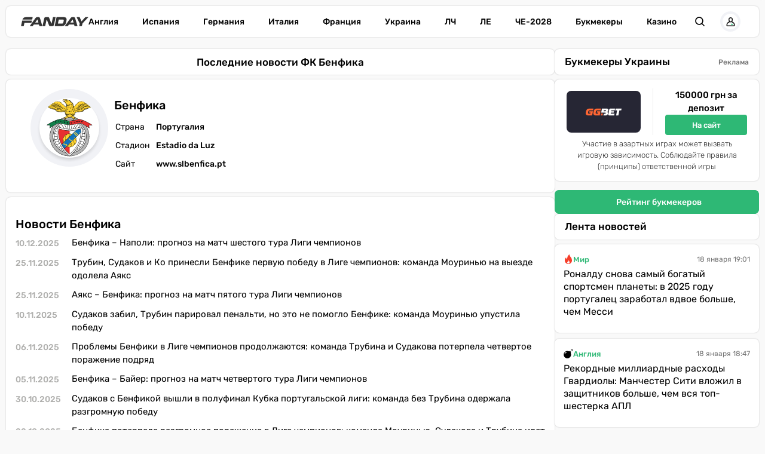

--- FILE ---
content_type: text/html; charset=utf-8
request_url: https://fanday.net/team/9772-benfika
body_size: 32840
content:
<!DOCTYPE html><html lang="ru" prefix="og: https://ogp.me/ns#"><head><meta charset="utf-8"><meta name="viewport" content="width=device-width, initial-scale=1">
    <link rel="preconnect" href="https://www.googletagmanager.com" crossorigin="anonymous">
    <meta name="robots" content="max-snippet:-1">
    <link rel="canonical" href="https://fanday.net/team/9772-benfika">
    <title>Бенфика: последние новости про клуб и команду Бенфика - FanDay</title>
    <meta name="description" content="Читайте свежие новости Бенфики: последние новости о травмированных игроках, желтые новости, все статьи про клуб.">
    <meta name="keywords" content="">

    <link rel="preload" fetchpriority="high" as="image" href="https://fanday.net/img/teams/portugal/benfika.svg">
    <link rel="preload" as="image" href="https://fanday.net/img/fanday-logo.svg">

    <meta name="twitter:card" content="summary">
    <meta name="twitter:title" content="Бенфика: последние новости про клуб и команду Бенфика">
    <meta name="twitter:description" content="Читайте свежие новости Бенфики: последние новости о травмированных игроках, желтые новости, все статьи про клуб.">
    <meta name="twitter:image" content="https://fanday.net/img/teams/portugal/thumbs/benfika.jpg">
    <meta property="og:url" content="https://fanday.net/team/9772-benfika">
    <meta property="og:title" content="Бенфика: последние новости про клуб и команду Бенфика">
    <meta property="og:description" content="Читайте свежие новости Бенфики: последние новости о травмированных игроках, желтые новости, все статьи про клуб.">
    <meta property="og:image" content="https://fanday.net/img/teams/portugal/thumbs/benfika.jpg">
    <meta property="og:image:secure_url" content="https://fanday.net/img/teams/portugal/thumbs/benfika.jpg">
    <meta property="og:image:width" content="400">
    <meta property="og:image:height" content="396">
    <meta property="og:type" content="article">
    <meta property="og:site_name" content="FanDay">
    <meta property="og:locale" content="ru_UA">
    <meta property="og:locale:alternate" content="uk_UA">
    <link rel="image_src" href="https://fanday.net/img/teams/portugal/thumbs/benfika.jpg">
    <script type="application/ld+json">[{"@context":"https:\/\/schema.org","@type":"WebSite","name":"FanDay","url":"https:\/\/fanday.net","inLanguage":"ru","isAccessibleForFree":true,"potentialAction":{"@type":"SearchAction","target":"https:\/\/fanday.net\/search?term={search_term_string}","query-input":"required name=search_term_string"},"author":{"@context":"https:\/\/schema.org","@type":"NewsMediaOrganization","name":"FanDay","slogan":"Футбол, футбол, ГОЛ!","description":"FanDay – это футбольный портал, посвящен самому популярному виду спорта – футболу. Мы собрали самые последние и самые интересные новости футбола, расписание матчей топовых футбольных чемпионатов и турнирные таблички.","url":"https:\/\/fanday.net","sameAs":["https:\/\/www.facebook.com\/Fanday.net","https:\/\/youtube.com\/@fanday_football","https:\/\/t.me\/FanDaynet","https:\/\/www.instagram.com\/fandaynet\/"],"logo":{"@type":"ImageObject","url":"https:\/\/fanday.net\/img\/fanday-logo.svg","width":"742","height":"105"},"image":{"@type":"ImageObject","url":"https:\/\/fanday.net\/img\/fanday-logo.svg","width":"742","height":"105"},"email":"info@fanday.net","telephone":"+38-044-534-45-59","address":{"@type":"PostalAddress","addressCountry":"UA","addressLocality":"с. Травневе","addressRegion":"Кировоградская обл.","postalCode":"28061","streetAddress":"ул. Молодёжная, 34"},"contactPoint":{"@type":"ContactPoint","telephone":"+38-044-534-45-59","email":"info@fanday.net","contactType":"headquarters","areaServed":"UA","availableLanguage":["uk","ru","en"]},"legalName":"ООО \"Прайм Медиа Хаб\"","foundingDate":"2021-01-01","publishingPrinciples":"https:\/\/fanday.net\/page-editorial-policy","actionableFeedbackPolicy":"https:\/\/fanday.net\/page-editorial-policy","correctionsPolicy":"https:\/\/fanday.net\/page-editorial-policy","ethicsPolicy":"https:\/\/fanday.net\/page-editorial-policy","missionCoveragePrioritiesPolicy":"https:\/\/fanday.net\/page-editorial-policy","verificationFactCheckingPolicy":"https:\/\/fanday.net\/page-editorial-policy","unnamedSourcesPolicy":"https:\/\/fanday.net\/page-editorial-policy"},"creator":{"@context":"https:\/\/schema.org","@type":"NewsMediaOrganization","name":"FanDay","slogan":"Футбол, футбол, ГОЛ!","description":"FanDay – это футбольный портал, посвящен самому популярному виду спорта – футболу. Мы собрали самые последние и самые интересные новости футбола, расписание матчей топовых футбольных чемпионатов и турнирные таблички.","url":"https:\/\/fanday.net","sameAs":["https:\/\/www.facebook.com\/Fanday.net","https:\/\/youtube.com\/@fanday_football","https:\/\/t.me\/FanDaynet","https:\/\/www.instagram.com\/fandaynet\/"],"logo":{"@type":"ImageObject","url":"https:\/\/fanday.net\/img\/fanday-logo.svg","width":"742","height":"105"},"image":{"@type":"ImageObject","url":"https:\/\/fanday.net\/img\/fanday-logo.svg","width":"742","height":"105"},"email":"info@fanday.net","telephone":"+38-044-534-45-59","address":{"@type":"PostalAddress","addressCountry":"UA","addressLocality":"с. Травневе","addressRegion":"Кировоградская обл.","postalCode":"28061","streetAddress":"ул. Молодёжная, 34"},"contactPoint":{"@type":"ContactPoint","telephone":"+38-044-534-45-59","email":"info@fanday.net","contactType":"headquarters","areaServed":"UA","availableLanguage":["uk","ru","en"]},"legalName":"ООО \"Прайм Медиа Хаб\"","foundingDate":"2021-01-01","publishingPrinciples":"https:\/\/fanday.net\/page-editorial-policy","actionableFeedbackPolicy":"https:\/\/fanday.net\/page-editorial-policy","correctionsPolicy":"https:\/\/fanday.net\/page-editorial-policy","ethicsPolicy":"https:\/\/fanday.net\/page-editorial-policy","missionCoveragePrioritiesPolicy":"https:\/\/fanday.net\/page-editorial-policy","verificationFactCheckingPolicy":"https:\/\/fanday.net\/page-editorial-policy","unnamedSourcesPolicy":"https:\/\/fanday.net\/page-editorial-policy"},"publisher":{"@context":"https:\/\/schema.org","@type":"NewsMediaOrganization","name":"FanDay","slogan":"Футбол, футбол, ГОЛ!","description":"FanDay – это футбольный портал, посвящен самому популярному виду спорта – футболу. Мы собрали самые последние и самые интересные новости футбола, расписание матчей топовых футбольных чемпионатов и турнирные таблички.","url":"https:\/\/fanday.net","sameAs":["https:\/\/www.facebook.com\/Fanday.net","https:\/\/youtube.com\/@fanday_football","https:\/\/t.me\/FanDaynet","https:\/\/www.instagram.com\/fandaynet\/"],"logo":{"@type":"ImageObject","url":"https:\/\/fanday.net\/img\/fanday-logo.svg","width":"742","height":"105"},"image":{"@type":"ImageObject","url":"https:\/\/fanday.net\/img\/fanday-logo.svg","width":"742","height":"105"},"email":"info@fanday.net","telephone":"+38-044-534-45-59","address":{"@type":"PostalAddress","addressCountry":"UA","addressLocality":"с. Травневе","addressRegion":"Кировоградская обл.","postalCode":"28061","streetAddress":"ул. Молодёжная, 34"},"contactPoint":{"@type":"ContactPoint","telephone":"+38-044-534-45-59","email":"info@fanday.net","contactType":"headquarters","areaServed":"UA","availableLanguage":["uk","ru","en"]},"legalName":"ООО \"Прайм Медиа Хаб\"","foundingDate":"2021-01-01","publishingPrinciples":"https:\/\/fanday.net\/page-editorial-policy","actionableFeedbackPolicy":"https:\/\/fanday.net\/page-editorial-policy","correctionsPolicy":"https:\/\/fanday.net\/page-editorial-policy","ethicsPolicy":"https:\/\/fanday.net\/page-editorial-policy","missionCoveragePrioritiesPolicy":"https:\/\/fanday.net\/page-editorial-policy","verificationFactCheckingPolicy":"https:\/\/fanday.net\/page-editorial-policy","unnamedSourcesPolicy":"https:\/\/fanday.net\/page-editorial-policy"},"publishingPrinciples":"https:\/\/fanday.net\/page-editorial-policy","copyrightHolder":{"@type":"NewsMediaOrganization","name":"FanDay","url":"https:\/\/fanday.net","logo":{"@type":"ImageObject","url":"https:\/\/fanday.net\/img\/fanday-logo.svg","width":"742","height":"105"}},"copyrightYear":"2021"},{"@context":"https:\/\/schema.org","@type":"Organization","name":"FanDay","slogan":"Футбол, футбол, ГОЛ!","description":"FanDay – это футбольный портал, посвящен самому популярному виду спорта – футболу. Мы собрали самые последние и самые интересные новости футбола, расписание матчей топовых футбольных чемпионатов и турнирные таблички.","url":"https:\/\/fanday.net","sameAs":["https:\/\/www.facebook.com\/Fanday.net","https:\/\/youtube.com\/@fanday_football","https:\/\/t.me\/FanDaynet","https:\/\/www.instagram.com\/fandaynet\/"],"logo":{"@type":"ImageObject","url":"https:\/\/fanday.net\/img\/fanday-logo.svg","width":"742","height":"105"},"image":{"@type":"ImageObject","url":"https:\/\/fanday.net\/img\/fanday-logo.svg","width":"742","height":"105"},"email":"info@fanday.net","telephone":"+38-044-534-45-59","address":{"@type":"PostalAddress","addressCountry":"UA","addressLocality":"с. Травневе","addressRegion":"Кировоградская обл.","postalCode":"28061","streetAddress":"ул. Молодёжная, 34"},"contactPoint":{"@type":"ContactPoint","telephone":"+38-044-534-45-59","email":"info@fanday.net","contactType":"headquarters","areaServed":"UA","availableLanguage":["uk","ru","en"]},"legalName":"ООО \"Прайм Медиа Хаб\"","foundingDate":"2021-01-01","publishingPrinciples":"https:\/\/fanday.net\/page-editorial-policy"},{"@context":"https:\/\/schema.org","@type":"NewsMediaOrganization","name":"FanDay","slogan":"Футбол, футбол, ГОЛ!","description":"FanDay – это футбольный портал, посвящен самому популярному виду спорта – футболу. Мы собрали самые последние и самые интересные новости футбола, расписание матчей топовых футбольных чемпионатов и турнирные таблички.","url":"https:\/\/fanday.net","sameAs":["https:\/\/www.facebook.com\/Fanday.net","https:\/\/youtube.com\/@fanday_football","https:\/\/t.me\/FanDaynet","https:\/\/www.instagram.com\/fandaynet\/"],"logo":{"@type":"ImageObject","url":"https:\/\/fanday.net\/img\/fanday-logo.svg","width":"742","height":"105"},"image":{"@type":"ImageObject","url":"https:\/\/fanday.net\/img\/fanday-logo.svg","width":"742","height":"105"},"email":"info@fanday.net","telephone":"+38-044-534-45-59","address":{"@type":"PostalAddress","addressCountry":"UA","addressLocality":"с. Травневе","addressRegion":"Кировоградская обл.","postalCode":"28061","streetAddress":"ул. Молодёжная, 34"},"contactPoint":{"@type":"ContactPoint","telephone":"+38-044-534-45-59","email":"info@fanday.net","contactType":"headquarters","areaServed":"UA","availableLanguage":["uk","ru","en"]},"legalName":"ООО \"Прайм Медиа Хаб\"","foundingDate":"2021-01-01","publishingPrinciples":"https:\/\/fanday.net\/page-editorial-policy","actionableFeedbackPolicy":"https:\/\/fanday.net\/page-editorial-policy","correctionsPolicy":"https:\/\/fanday.net\/page-editorial-policy","ethicsPolicy":"https:\/\/fanday.net\/page-editorial-policy","missionCoveragePrioritiesPolicy":"https:\/\/fanday.net\/page-editorial-policy","verificationFactCheckingPolicy":"https:\/\/fanday.net\/page-editorial-policy","unnamedSourcesPolicy":"https:\/\/fanday.net\/page-editorial-policy"},{"@context":"https:\/\/schema.org","@type":"SportsTeam","mainEntityOfPage":{"@type":"WebPage","@id":"https:\/\/fanday.net\/team\/9772-benfika"},"name":"Бенфика","description":"Читайте свежие новости Бенфики: последние новости о травмированных игроках, желтые новости, все статьи про клуб.","sameAs":"https:\/\/www.slbenfica.pt\/","image":"https:\/\/fanday.net\/img\/teams\/portugal\/benfika.svg","sport":"Футбол","gender":"Male","location":{"@type":"StadiumOrArena","name":"Estadio da Luz","address":"Португалия"}},{"@context":"https:\/\/schema.org","@type":"ItemList","name":"Новости: Бенфика","numberOfItems":"792","itemListOrder":"Descending","itemListElement":[{"@type":"ListItem","position":"1","url":"https:\/\/fanday.net\/news\/benfika-napoli-prognoz-na-match-shostogo-turu-ligi-chempioniv"},{"@type":"ListItem","position":"2","url":"https:\/\/fanday.net\/news\/trubin-sudakov-i-ko-prinesli-benfici-pershu-peremogu-u-lizi-chempioniv-komanda-mourinyu-na-viyizdi-zdolala-ayaks"},{"@type":"ListItem","position":"3","url":"https:\/\/fanday.net\/news\/ayaks-benfika-prognoz-na-match-p-yatogo-turu-ligi-chempioniv"},{"@type":"ListItem","position":"4","url":"https:\/\/fanday.net\/news\/sudakov-zabiv-trubin-pariruvav-penalti-ale-ce-ne-dopomoglo-benfici-komanda-mourinyu-vtratila-peremogu"},{"@type":"ListItem","position":"5","url":"https:\/\/fanday.net\/news\/problemi-benfiki-v-lizi-chempioniv-trivayut-komanda-trubina-ta-sudakova-zaznala-chetvertoyi-porazki-pospil"},{"@type":"ListItem","position":"6","url":"https:\/\/fanday.net\/news\/benfika-bayer-prognoz-na-match-chetvertogo-turu-ligi-chempioniv"},{"@type":"ListItem","position":"7","url":"https:\/\/fanday.net\/news\/sudakov-z-benfikoyu-viishli-u-pivfinal-kubka-portugalskoyi-ligi-komanda-bez-trubina-zdobula-rozgromnu-peremogu"},{"@type":"ListItem","position":"8","url":"https:\/\/fanday.net\/news\/benfika-zaznala-rozgromnoyi-porazki-u-lizi-chempioniv-komanda-mourinyu-sudakova-ta-trubina-ide-bez-peremog"},{"@type":"ListItem","position":"9","url":"https:\/\/fanday.net\/news\/magiya-sudakova-dva-asisti-ukrayincya-viveli-benfiku-v-1-16-finalu-kubka-portugaliyi"},{"@type":"ListItem","position":"10","url":"https:\/\/fanday.net\/news\/chelsi-benfika-prognoz-na-match-drugogo-turu-ligi-chempioniv"}]},{"@context":"https:\/\/schema.org","@type":"BreadcrumbList","itemListElement":[{"@type":"ListItem","position":"1","name":"FanDay","item":"https:\/\/fanday.net"},{"@type":"ListItem","position":"2","name":"Новости Бенфики:"}]}]</script>
    <link rel="alternate" type="application/rss+xml" title="FanDay.net :: лента новостей" href="https://fanday.net/rss.ru.xml">
    <link rel="apple-touch-icon" sizes="57x57" href="https://fanday.net/templates/fanday/fav/apple-icon-57x57.png">
    <link rel="apple-touch-icon" sizes="60x60" href="https://fanday.net/templates/fanday/fav/apple-icon-60x60.png">
    <link rel="apple-touch-icon" sizes="72x72" href="https://fanday.net/templates/fanday/fav/apple-icon-72x72.png">
    <link rel="apple-touch-icon" sizes="76x76" href="https://fanday.net/templates/fanday/fav/apple-icon-76x76.png">
    <link rel="apple-touch-icon" sizes="114x114" href="https://fanday.net/templates/fanday/fav/apple-icon-114x114.png">
    <link rel="apple-touch-icon" sizes="120x120" href="https://fanday.net/templates/fanday/fav/apple-icon-120x120.png">
    <link rel="apple-touch-icon" sizes="144x144" href="https://fanday.net/templates/fanday/fav/apple-icon-144x144.png">
    <link rel="apple-touch-icon" sizes="152x152" href="https://fanday.net/templates/fanday/fav/apple-icon-152x152.png">
    <link rel="apple-touch-icon" sizes="180x180" href="https://fanday.net/templates/fanday/fav/apple-icon-180x180.png">
    <link rel="icon" type="image/png" sizes="192x192"  href="https://fanday.net/templates/fanday/fav/android-icon-192x192.png">
    <link rel="icon" type="image/png" sizes="32x32" href="https://fanday.net/templates/fanday/fav/favicon-32x32.png">
    <link rel="icon" type="image/png" sizes="96x96" href="https://fanday.net/templates/fanday/fav/favicon-96x96.png">
    <link rel="icon" type="image/png" sizes="16x16" href="https://fanday.net/templates/fanday/fav/favicon-16x16.png">
    <meta name="msapplication-TileColor" content="#ffffff">
    <meta name="msapplication-TileImage" content="https://fanday.net/templates/fanday/fav/ms-icon-144x144.png">
    <meta name="theme-color" content="#ffffff">

<style>@font-face{font-family:Rubik;font-style:normal;font-weight:300;src:url('/templates/fanday/fonts/Rubik/rubik-v12-latin_cyrillic-300.eot');src:local(''),url('/templates/fanday/fonts/Rubik/rubik-v12-latin_cyrillic-300.eot?#iefix') format('embedded-opentype'),url('/templates/fanday/fonts/Rubik/rubik-v12-latin_cyrillic-300.woff2') format('woff2'),url('/templates/fanday/fonts/Rubik/rubik-v12-latin_cyrillic-300.woff') format('woff'),url('/templates/fanday/fonts/Rubik/rubik-v12-latin_cyrillic-300.ttf') format('truetype'),url('/templates/fanday/fonts/Rubik/rubik-v12-latin_cyrillic-300.svg#Rubik') format('svg');font-display:swap}@font-face{font-family:Rubik;font-style:normal;font-weight:400;src:url('/templates/fanday/fonts/Rubik/rubik-v12-latin_cyrillic-regular.eot');src:local(''),url('/templates/fanday/fonts/Rubik/rubik-v12-latin_cyrillic-regular.eot?#iefix') format('embedded-opentype'),url('/templates/fanday/fonts/Rubik/rubik-v12-latin_cyrillic-regular.woff2') format('woff2'),url('/templates/fanday/fonts/Rubik/rubik-v12-latin_cyrillic-regular.woff') format('woff'),url('/templates/fanday/fonts/Rubik/rubik-v12-latin_cyrillic-regular.ttf') format('truetype'),url('/templates/fanday/fonts/Rubik/rubik-v12-latin_cyrillic-regular.svg#Rubik') format('svg');font-display:swap}@font-face{font-family:Rubik;font-style:normal;font-weight:500;src:url('/templates/fanday/fonts/Rubik/rubik-v12-latin_cyrillic-500.eot');src:local(''),url('/templates/fanday/fonts/Rubik/rubik-v12-latin_cyrillic-500.eot?#iefix') format('embedded-opentype'),url('/templates/fanday/fonts/Rubik/rubik-v12-latin_cyrillic-500.woff2') format('woff2'),url('/templates/fanday/fonts/Rubik/rubik-v12-latin_cyrillic-500.woff') format('woff'),url('/templates/fanday/fonts/Rubik/rubik-v12-latin_cyrillic-500.ttf') format('truetype'),url('/templates/fanday/fonts/Rubik/rubik-v12-latin_cyrillic-500.svg#Rubik') format('svg');font-display:swap}@font-face{font-family:Rubik;font-style:normal;font-weight:600;src:url('/templates/fanday/fonts/Rubik/rubik-v12-latin_cyrillic-600.eot');src:local(''),url('/templates/fanday/fonts/Rubik/rubik-v12-latin_cyrillic-600.eot?#iefix') format('embedded-opentype'),url('/templates/fanday/fonts/Rubik/rubik-v12-latin_cyrillic-600.woff2') format('woff2'),url('/templates/fanday/fonts/Rubik/rubik-v12-latin_cyrillic-600.woff') format('woff'),url('/templates/fanday/fonts/Rubik/rubik-v12-latin_cyrillic-600.ttf') format('truetype'),url('/templates/fanday/fonts/Rubik/rubik-v12-latin_cyrillic-600.svg#Rubik') format('svg');font-display:swap}@font-face{font-family:Rubik;font-style:normal;font-weight:700;src:url('/templates/fanday/fonts/Rubik/rubik-v12-latin_cyrillic-700.eot');src:local(''),url('/templates/fanday/fonts/Rubik/rubik-v12-latin_cyrillic-700.eot?#iefix') format('embedded-opentype'),url('/templates/fanday/fonts/Rubik/rubik-v12-latin_cyrillic-700.woff2') format('woff2'),url('/templates/fanday/fonts/Rubik/rubik-v12-latin_cyrillic-700.woff') format('woff'),url('/templates/fanday/fonts/Rubik/rubik-v12-latin_cyrillic-700.ttf') format('truetype'),url('/templates/fanday/fonts/Rubik/rubik-v12-latin_cyrillic-700.svg#Rubik') format('svg');font-display:swap}@font-face{font-family:Rubik;font-style:normal;font-weight:800;src:url('/templates/fanday/fonts/Rubik/rubik-v12-latin_cyrillic-800.eot');src:local(''),url('/templates/fanday/fonts/Rubik/rubik-v12-latin_cyrillic-800.eot?#iefix') format('embedded-opentype'),url('/templates/fanday/fonts/Rubik/rubik-v12-latin_cyrillic-800.woff2') format('woff2'),url('/templates/fanday/fonts/Rubik/rubik-v12-latin_cyrillic-800.woff') format('woff'),url('/templates/fanday/fonts/Rubik/rubik-v12-latin_cyrillic-800.ttf') format('truetype'),url('/templates/fanday/fonts/Rubik/rubik-v12-latin_cyrillic-800.svg#Rubik') format('svg');font-display:swap}@font-face{font-family:Rubik;font-style:normal;font-weight:900;src:url('/templates/fanday/fonts/Rubik/rubik-v12-latin_cyrillic-900.eot');src:local(''),url('/templates/fanday/fonts/Rubik/rubik-v12-latin_cyrillic-900.eot?#iefix') format('embedded-opentype'),url('/templates/fanday/fonts/Rubik/rubik-v12-latin_cyrillic-900.woff2') format('woff2'),url('/templates/fanday/fonts/Rubik/rubik-v12-latin_cyrillic-900.woff') format('woff'),url('/templates/fanday/fonts/Rubik/rubik-v12-latin_cyrillic-900.ttf') format('truetype'),url('/templates/fanday/fonts/Rubik/rubik-v12-latin_cyrillic-900.svg#Rubik') format('svg');font-display:swap}@font-face{font-family:Rubik;font-style:italic;font-weight:300;src:url('/templates/fanday/fonts/Rubik/rubik-v12-latin_cyrillic-300italic.eot');src:local(''),url('/templates/fanday/fonts/Rubik/rubik-v12-latin_cyrillic-300italic.eot?#iefix') format('embedded-opentype'),url('/templates/fanday/fonts/Rubik/rubik-v12-latin_cyrillic-300italic.woff2') format('woff2'),url('/templates/fanday/fonts/Rubik/rubik-v12-latin_cyrillic-300italic.woff') format('woff'),url('/templates/fanday/fonts/Rubik/rubik-v12-latin_cyrillic-300italic.ttf') format('truetype'),url('/templates/fanday/fonts/Rubik/rubik-v12-latin_cyrillic-300italic.svg#Rubik') format('svg');font-display:swap}@font-face{font-family:Rubik;font-style:italic;font-weight:400;src:url('/templates/fanday/fonts/Rubik/rubik-v12-latin_cyrillic-italic.eot');src:local(''),url('/templates/fanday/fonts/Rubik/rubik-v12-latin_cyrillic-italic.eot?#iefix') format('embedded-opentype'),url('/templates/fanday/fonts/Rubik/rubik-v12-latin_cyrillic-italic.woff2') format('woff2'),url('/templates/fanday/fonts/Rubik/rubik-v12-latin_cyrillic-italic.woff') format('woff'),url('/templates/fanday/fonts/Rubik/rubik-v12-latin_cyrillic-italic.ttf') format('truetype'),url('/templates/fanday/fonts/Rubik/rubik-v12-latin_cyrillic-italic.svg#Rubik') format('svg');font-display:swap}@font-face{font-family:Rubik;font-style:italic;font-weight:500;src:url('/templates/fanday/fonts/Rubik/rubik-v12-latin_cyrillic-500italic.eot');src:local(''),url('/templates/fanday/fonts/Rubik/rubik-v12-latin_cyrillic-500italic.eot?#iefix') format('embedded-opentype'),url('/templates/fanday/fonts/Rubik/rubik-v12-latin_cyrillic-500italic.woff2') format('woff2'),url('/templates/fanday/fonts/Rubik/rubik-v12-latin_cyrillic-500italic.woff') format('woff'),url('/templates/fanday/fonts/Rubik/rubik-v12-latin_cyrillic-500italic.ttf') format('truetype'),url('/templates/fanday/fonts/Rubik/rubik-v12-latin_cyrillic-500italic.svg#Rubik') format('svg');font-display:swap}@font-face{font-family:Rubik;font-style:italic;font-weight:600;src:url('/templates/fanday/fonts/Rubik/rubik-v12-latin_cyrillic-600italic.eot');src:local(''),url('/templates/fanday/fonts/Rubik/rubik-v12-latin_cyrillic-600italic.eot?#iefix') format('embedded-opentype'),url('/templates/fanday/fonts/Rubik/rubik-v12-latin_cyrillic-600italic.woff2') format('woff2'),url('/templates/fanday/fonts/Rubik/rubik-v12-latin_cyrillic-600italic.woff') format('woff'),url('/templates/fanday/fonts/Rubik/rubik-v12-latin_cyrillic-600italic.ttf') format('truetype'),url('/templates/fanday/fonts/Rubik/rubik-v12-latin_cyrillic-600italic.svg#Rubik') format('svg');font-display:swap}@font-face{font-family:Rubik;font-style:italic;font-weight:700;src:url('/templates/fanday/fonts/Rubik/rubik-v12-latin_cyrillic-700italic.eot');src:local(''),url('/templates/fanday/fonts/Rubik/rubik-v12-latin_cyrillic-700italic.eot?#iefix') format('embedded-opentype'),url('/templates/fanday/fonts/Rubik/rubik-v12-latin_cyrillic-700italic.woff2') format('woff2'),url('/templates/fanday/fonts/Rubik/rubik-v12-latin_cyrillic-700italic.woff') format('woff'),url('/templates/fanday/fonts/Rubik/rubik-v12-latin_cyrillic-700italic.ttf') format('truetype'),url('/templates/fanday/fonts/Rubik/rubik-v12-latin_cyrillic-700italic.svg#Rubik') format('svg');font-display:swap}@font-face{font-family:Rubik;font-style:italic;font-weight:800;src:url('/templates/fanday/fonts/Rubik/rubik-v12-latin_cyrillic-800italic.eot');src:local(''),url('/templates/fanday/fonts/Rubik/rubik-v12-latin_cyrillic-800italic.eot?#iefix') format('embedded-opentype'),url('/templates/fanday/fonts/Rubik/rubik-v12-latin_cyrillic-800italic.woff2') format('woff2'),url('/templates/fanday/fonts/Rubik/rubik-v12-latin_cyrillic-800italic.woff') format('woff'),url('/templates/fanday/fonts/Rubik/rubik-v12-latin_cyrillic-800italic.ttf') format('truetype'),url('/templates/fanday/fonts/Rubik/rubik-v12-latin_cyrillic-800italic.svg#Rubik') format('svg');font-display:swap}@font-face{font-family:Rubik;font-style:italic;font-weight:900;src:url('/templates/fanday/fonts/Rubik/rubik-v12-latin_cyrillic-900italic.eot');src:local(''),url('/templates/fanday/fonts/Rubik/rubik-v12-latin_cyrillic-900italic.eot?#iefix') format('embedded-opentype'),url('/templates/fanday/fonts/Rubik/rubik-v12-latin_cyrillic-900italic.woff2') format('woff2'),url('/templates/fanday/fonts/Rubik/rubik-v12-latin_cyrillic-900italic.woff') format('woff'),url('/templates/fanday/fonts/Rubik/rubik-v12-latin_cyrillic-900italic.ttf') format('truetype'),url('/templates/fanday/fonts/Rubik/rubik-v12-latin_cyrillic-900italic.svg#Rubik') format('svg');font-display:swap}</style>
<style>
*,body{margin:0;padding:0}.best_game_default_list .best_game_link:hover:before,.main-container,.sbnews_arlib .arlib_row.top,aside,body{width:100%}.nav-item a,a,a:hover{text-decoration:none}#fanday-f-login,p{margin-top:6px}:root{--shadow_w:0 0px 2px rgba(32, 33, 36, 0.28);--main_green:#2eb875;--main_blue:#2765e3;--main_orange:#f2a612;--main_red:#f62144;--main_gray:#949494;--main_yellow:#abab96;--date-gray-text:#afafad;--mob-width:992px}body{height:100%;font-family:Rubik,Rubik-fallback,Arial,sans-serif;font-weight:400;overflow-y:scroll;background-color:#f9f9f9;font-size:14px;line-height:1.5;font-feature-settings:'pnum' on,'lnum' on}*,::after,::before{box-sizing:border-box}a{color:#000}a:hover{color:var(--main_green)}p{margin-bottom:10px}iframe{max-width:100%!important;min-width:none!important;border:none}.h1,.h2,.h3,.h4,.h5,.h6,h1,h2,h3,h4,h5,h6{font-weight:500;margin-bottom:.5rem;line-height:1.2}.tpl_one_news_main_h1{font-size:30px;line-height:125%;font-weight:600;margin-bottom:20px;display:block}.nav-item,.nav-item a{font-size:14px;color:#000}.htmlContent table.home_bg_table_gap td:first-child,.nav-item,.nav-item a,b,strong{font-weight:500}h1{font-size:24px;margin:0}h2{font-size:20px}.best_game_default_list .best_game_bonus_1,h3{font-size:18px}h4{font-size:16px}img{max-width:100%}section:has(> *)+section{margin-top:20px}.main-container{max-width:1420px;position:relative;padding:10px 10px 20px;border-radius:8px;min-height:100vh;margin:0 auto}.main_data_conteiner{width:100%;margin:0 auto;display:flex;align-items:flex-start}@media (min-width:992px){.main_data_conteiner{position:relative}}section{height:max-content}.main_colum{order:2;padding:0 15px;height:min-content;width:50%;flex:1;margin:0 auto}.right_colum{width:342px;order:3}input:active,input:focus,input:hover{outline:0;outline-offset:0;box-shadow:none;border-color:#cecece}.arlib_info_wrap,header{display:flex;flex-wrap:wrap}.nav{display:-ms-flexbox;display:flex;-ms-flex-wrap:wrap;flex-wrap:wrap;padding-left:0;margin-bottom:0;list-style:none}.mainnav{display:flex;align-items:center;left:2%;height:52px;top:8px;padding:0 25px;transition:.3s;width:100%;border-radius:8px;background:#fff;box-shadow:var(--shadow_w);margin-bottom:20px;justify-content:space-between;z-index:999}.nav>.nav-list,.navbar_submenu{position:absolute;left:50%;transform:translate(-50%,0)}.navbar-brand{display:inline-block;line-height:100%;padding:0;margin:0;height:16px}.nav-item,.nav-item a,.navbar_mainmenu{display:flex}.nav>.nav-list{display:flex}.nav-item{list-style:none;padding:0 20px;align-items:center;align-items:center;text-align:center;text-wrap:nowrap}.nav-item a{cursor:pointer;padding:0;justify-content:center;align-items:center}#g_id_onload,.display_none,.dropdown-menu,.dropdown-toggle::after,.nav>#nav-check{display:none}.navbar_submenu{margin:0 auto;width:100%;justify-content:center;height:53px;display:flex;top:36px}.nav-item.language-switch{display:flex;gap:8px;text-transform:uppercase;color:#b8b8b8;padding:0;margin-left:20px;order:3;width:100%}@media (max-width:1150px){.main_data_conteiner{padding:70px 8px 0}.mainnav{padding:0 60px 0 20px;position:fixed;width:96%;left:2%;max-width:calc(100vw - 20px)}.nav>.nav-btn{display:inline-block;position:absolute;right:0;top:0;display:flex;align-items:center;height:100%;width:50px;justify-content:center;padding-top:4px}.nav>.nav-btn>label{top:15px;height:20px;width:28px;z-index:5;position:absolute}.nav>.nav-btn>label>span{border-top:2px solid #000;position:absolute;width:100%;height:2px;top:50%;margin-top:-1px;left:0;display:block;background:#020304;transition:.5s}.nav>.nav-btn>label>span:first-child{top:3px;width:50%;left:50%}.nav>.nav-btn>label>span:last-child{top:16px;width:50%;left:0}.nav>#nav-check:checked~.nav-btn span{opacity:0;top:50%}.nav>#nav-check:checked~.nav-btn label span:first-child{opacity:1;transform:rotate(225deg);width:100%;left:0}.nav>#nav-check:checked~.nav-btn label span:last-child{opacity:1;transform:rotate(-225deg);width:100%;left:0}.nav>.nav-list{position:absolute;display:flex;flex-direction:column;width:calc(100% - 0px);background-color:#fff;transition:.15s ease-in;top:56px;overflow:hidden;z-index:10;margin:0 auto;left:0;height:0;transform:unset;flex-direction:row-reverse;box-shadow:var(--shadow_w);border-radius:8px}.nav>#nav-check:checked~.nav-list{height:calc(100vh - 81px);min-height:fit-content;padding-top:20px;flex-wrap:wrap;align-items:flex-start;gap:0}.navbar_mainmenu{flex-direction:column;width:100%;position:unset}.navbar_submenu{flex-direction:column;width:50%;position:unset;transform:unset;height:fit-content;border-right:1px solid #d3d3d3}.nav-item{padding:8px 20px}.nav-item.language-switch{text-align:center;justify-content:center;font-size:18px;gap:20px}.nav-item.language-switch a{font-size:inherit}}.dropdown-menu.search-panel{position:fixed;top:0;right:-100%;z-index:1000;font-size:1rem;text-align:left;list-style:none;background-color:#fff;width:420px;max-width:100vw;height:100vh;border-radius:4px;display:block;box-shadow:var(--shadow_w);border:none;padding:12px 10px;overflow:auto;scrollbar-width:thin;transition:right .4s}.dropdown-menu.search-panel.show{right:0}.dropdown-menu.search-panel::before{content:"";width:calc(100vw - 434px);height:100vh;opacity:0;top:0;left:0;background:rgba(0,0,0,.3);transition:opacity .1s .4s;transform-origin:right}.dropdown-menu.search-panel.show::before{position:fixed;opacity:1}.dropdown-menu.search-panel a{display:block;font-size:16px;white-space:normal}.search-panel__header{display:flex;justify-content:space-between;gap:10px;align-items:center;margin-bottom:15px}button.search-panel__close{background:0 0;border:none;cursor:pointer}.m_top_20,.search-panel__results{margin-top:20px}#search_input_menu{flex:1}.search-panel__results .arlib_img_blk{height:200px}.dropdown-menu.search_panel.show,.dropdown-menu.show,.tpmi_player_table_div a{display:block}.header_search_form>div{display:flex;height:44px;background:#fff;box-shadow:var(--shadow_w);justify-content:space-between;border-radius:8px}form.header_search_form input.form-control{height:100%;border-radius:8px 0 0 8px}#search_input_menu,.number_container>div:first-child{border-radius:8px 0 0 8px;z-index:2;padding:0 8px;width:160px;border:0}#fanday-f-login,#fanday-g-id-signin{width:48%;height:40px;overflow:hidden}button.header_search_form_btn{width:55px;background:var(--main_green);margin-left:-5px;color:#fff;height:44px;border:none}.nav_userImg img,a#authDropdown{border-radius:100%}a#authDropdown{display:flex;-webkit-box-align:center;align-items:center;-webkit-box-pack:center;justify-content:center;margin:0 10px;background-color:#fff;width:26px;height:26px;box-shadow:0 4px 4px 0 rgb(48 48 48 / 0%),0 0 0 4px #f1f2f6;max-width:26px;max-height:26px;cursor:pointer}.nav_right_panel{height:100%;display:flex;align-items:center;justify-content:center}.nav_userImg{display:flex;align-items:center;justify-content:center}.dropdown-menu.dropdown-menu-right{position:absolute;top:70px;z-index:1000;float:left;min-width:10rem;margin:0;font-size:1rem;color:#212529;text-align:left;list-style:none;background-color:#fff;background-clip:padding-box;border:1px solid rgba(0,0,0,.15);border-radius:.25rem;right:9px;flex-direction:column}.countFreshReplies{background:#f62144;width:16px;height:16px;display:flex;align-items:center;justify-content:center;color:#fff;border-radius:50%;font-size:12px}.dropdown-header,.dropdown-item{display:block;white-space:nowrap}.dropdown-header{padding:.5rem 1.5rem;margin-bottom:0;font-size:.875rem;color:#6c757d}.dropdown-item{width:100%;padding:.25rem 1.5rem;clear:both;font-weight:400;color:#212529;text-align:inherit;background-color:transparent;border:0}.dropdown-divider{height:0;margin:.5rem 0;overflow:hidden;border-top:1px solid #e9ecef}@media (max-width:920px){.dropdown-menu,.dropdown-menu.search_panel{top:60px;right:0}}#navbarDropdown img,div.colum_widget_news_icon>img{max-height:16px;max-width:16px}#navbarDropdown i,.nearestForecasts_widget_sidebar .fc_time{font-size:16px;font-weight:500}.breadcrumb{background:0 0;margin-bottom:0;flex-wrap:nowrap;display:flex;align-items:center;padding:.75rem 0}.btn-primary,.btn-primary:hover{background:var(--main_green);border:none}li.breadcrumb-item{display:flex;font-size:12px;padding-right:.5rem;align-items:center}li.breadcrumb-item>a{color:#757575;font-weight:400}.breadcrumb-item+.breadcrumb-item::before{padding-right:.5rem;color:var(--main_green);content:"/";font-weight:600;content:"\2022";font-size:24px;width:15px;display:flex;align-items:center;justify-content:center;line-height:75%}.breadcrumb,li.breadcrumb-item:last-child,li.breadcrumb-item:last-child span{padding-right:0;overflow:hidden;white-space:nowrap;text-overflow:ellipsis;color:#757575}.btn-primary{color:#fff}.btn-primary:hover{color:#000}.tpl_mc_top_subheader{width:100%;display:flex;justify-content:center;font-size:17px;text-align:center;margin:0}.colum_widget_block,.colum_widget_block_header{margin-bottom:8px;font-size:13px;font-weight:500;background:#fff;box-shadow:var(--shadow_w);width:100%;color:#000}.colum_widget_block{padding:8px 10px 12px 17px;border-radius:8px;border:1px solid #2eb87500}.colum_widget_block_header{padding:0 17px;border-radius:8px;display:flex;align-items:center;min-height:43px;justify-content:space-between}.colum_widget_header{height:100%;width:100%;display:flex;align-items:center;justify-content:left;font-weight:500;font-size:17px;color:#000}.colum_widget_block_fl,.colum_widget_block_link_green{background:var(--main_green);display:flex;align-items:center;border-radius:8px;width:100%;font-weight:500}.colum_widget_block_fl{padding:0;font-size:13px;height:40px;justify-content:center}.colum_widget_block_link_green{color:#fff;font-size:14px;height:100%;padding:8px 10px 8px 17px;text-align:center;justify-content:center}.best_game_link_site:hover,.colum_widget_block_link_green:hover{background:#1a9358;color:#fff}@media (max-width:992px){.main_data_conteiner{flex-direction:column;background:#fff}.main-container{padding:0 0 20px;background:#fff}.main_colum{width:100%;order:1;padding:0}.left_colum{order:2;width:100%}.right_colum{order:3;width:100%}.dropdown-menu.search-panel::before{width:calc(100vw - 420px)}.colum_widget_block_header{box-shadow:unset}.colum_widget_header{font-size:20px}.colum_widget_block_articles{display:grid;gap:0 10px;grid-template-columns:repeat(2,1fr)}}@media (max-width:600px){.colum_widget_block_articles{grid-template-columns:1fr}}.arlib{background:#fff;box-shadow:var(--shadow_w);width:100%;padding:15px;border-radius:8px;font-size:13px}.arlib,.arlib_title{color:#000;margin-bottom:10px;font-weight:500}.arlib_date,.arlib_row{color:#757575;font-weight:400}.arlib_title{font-size:16px;line-height:130%;width:100%;overflow:hidden;text-overflow:ellipsis;display:block;font-weight:500}.arlib_img_blk{height:170px;position:relative;display:flex;align-items:center;justify-content:center;overflow:hidden;border-radius:8px;margin-bottom:10px}.arlib_img{position:absolute;object-fit:cover;border-radius:8px;width:100%;height:100%}.arlib.pc .arlib_row.top+.arlib_title{margin-top:4px}.arlib_row{align-items:center;font-size:13px;justify-content:flex-start;display:flex;gap:8px}.arlib_row>a{color:var(--main_green);font-size:13px;font-weight:500;align-items:center}.arlib_row>img:nth-child(2){margin-left:15px}.arlib_date{width:137px;justify-content:flex-end;font-size:12px;line-height:20px;align-items:center;white-space:nowrap;margin-left:auto;text-align:right;display:flex;align-items:center}.sbnews_arlib .arlib_title{color:#000;margin-top:12px;line-height:135%;font-size:16px;font-weight:400}.sbnews_arlib .arlib.exclusive{border:2px solid var(--main_green);box-shadow:none}.sbnews_arlib .arlib.exclusive .arlib_row>a{background:var(--main_red);color:#fff;padding:0 8px;border-radius:8px}.best_game{display:flex;flex-direction:column;gap:15px;padding:15px 20px}.best_game_row{display:grid;align-items:center;grid-template-columns:1fr 1fr}.bk-info{grid-column:1/5;padding:5px 0 0;font-size:13px;font-weight:100;margin-bottom:20px;text-align:center;color:#333;order:6}.best_game_logo,.best_game_row>*{align-items:center;margin:0 auto;display:flex}.best_game_default_list .best_game_link_site,.best_game_link_site,.tpl_one_news_mc_tag.current,.tpl_one_news_mc_tag:hover{background:var(--main_green);color:#fff}.best_game_row>*{justify-content:center;align-self:center;justify-self:center;flex-direction:column}.best_game_leftPanel{width:100%;padding-right:20px;gap:15px;position:relative}.best_game_num{width:14px;text-align:center;font-weight:500}.best_game_logo_link{width:100%;height:100%;display:flex}.best_game_logo{width:100%;height:70px;border-radius:8px;justify-content:center;padding:4px}.best_game_bonus{display:flex;align-items:center;font-size:15px;font-weight:500;justify-content:center;text-align:center;gap:5px;width:100%}.best_game_rightPanel{display:flex;flex-direction:column;gap:10px;border-left:1px solid #e7e7e7;padding-left:20px}.best_game_link{width:137px}.best_game_link_site{min-width:60px;justify-content:center;width:inherit;height:34px;display:flex;align-items:center;border-radius:4px;font-size:13px;font-weight:500}.fcmi_all_pagination>span:hover,.htmlContent li a:not([class]),.tpl_one_news_mc_tag{color:var(--main_green)}.tpl_one_news_mc_tags{display:flex;align-items:flex-start;margin-bottom:15px;flex-wrap:wrap}.tpl_one_news_mc_tags>a{margin-right:10px}.tpl_one_news_mc_tags>a:last-child{margin-right:0}.tpl_news_filter>a,.tpl_one_news_mc_tag.current{margin-left:10px}.tpl_news_filter>a:first-child{margin-left:0}.tpl_one_news_mc_tag{font-size:13px;padding:5px 10px;background:#fff;box-shadow:var(--shadow_w);border:1px solid #2eb87500;border-radius:6px;font-weight:500;width:max-content;margin-bottom:8px}.fcmi_all_pagination{margin:20px 0 16px;display:flex;align-items:center;justify-content:center}.fcmi_all_pagination>span{height:28px;width:32px;border:1px solid #c2c2c2;text-align:center;display:flex;align-items:center;justify-content:center;font-size:13px;margin:0 5px;border-radius:6px;font-weight:500;background:#fff}.fcmi_all_pagination a{height:100%;width:100%;border-radius:6px;display:flex;align-items:center;justify-content:center}.fcmi_all_pagination>span.active{background:var(--main_green);color:#fff;border:none}.g-news-link{border:1px solid var(--main_green);border-radius:6px;margin-bottom:8px;background-color:#fff;padding:0}.g-news-link a{display:block;padding:12px;text-align:center}.g-news-link a:hover{background-color:var(--main_green);color:#fff}.main_colum_text_block,.preReadMoreDiv{width:100%;padding:20px 20px 12px;margin-bottom:8px;font-size:15px;font-weight:400;color:#000;border:1px solid #2eb87500}.colum_widget_block_pp,.main_colum_parcing,.main_colum_text_block,.preReadMoreDiv{background:#fff;box-shadow:var(--shadow_w);border-radius:8px}.colum_widget_block_pp:not(:has(.triple)){max-width:600px;margin:0 auto}.htmlContent h1,.htmlContent h2,.htmlContent h3,.htmlContent h4{margin-bottom:.5rem;line-height:1.2;margin-top:.83em}.htmlContent .green_line{width:100px;height:3px;background:var(--main_green);margin:15px 0;display:block}.htmlContent p a:not([class]){border-bottom:1px solid var(--main_green);color:var(--main_green)}.htmlContent ol:not([class]),.htmlContent ul:not([class]){margin-left:30px;margin-bottom:1rem}.htmlContent ol:not([class]) li,.htmlContent ul:not([class]) li{margin-bottom:.5rem}.htmlContent img{max-width:100%;height:auto}.htmlContent table{border-collapse:collapse;box-sizing:unset;text-indent:initial;border-spacing:0;max-width:100%;word-break:normal;width:100%;font-size:14px}.htmlContent table tr{border-bottom:1px solid #dadada}.htmlContent table td+td,.htmlContent table.props td+td{padding-left:10px}.htmlContent table p{margin:0}.htmlContent table:not([class]) td{padding:6px}.htmlContent table.props{min-width:70%;margin:0 auto;word-break:normal}.casinos_grid_bonus_line2,.htmlContent table.props *{font-size:14px}.htmlContent table.props td{padding:6px;border-top:1px solid #ccc;border-bottom:1px solid #ccc}.htmlContent table.props tr td:first-of-type{font-weight:600}.htmlContent table.props th{font-weight:700;border-bottom:1px solid gray;background:#f1f1f1;text-align:left;padding:4px 0 4px 10px}.htmlContent blockquote{font-size:17px;font-style:italic;line-height:1.5;position:relative;margin-top:46px;font-weight:400;border-left:3px solid var(--main_green);margin-left:3px;padding-left:12px}.htmlContent blockquote:before{content:"\201d";font-size:40px;position:absolute;left:-4px;width:30px;height:30px;background:var(--main_green);color:#fff;border-radius:5px;padding-left:5px;padding-top:6px;line-height:100%;top:-40px}.htmlContent blockquote p:first-child:before{display:block;margin-left:40px;margin-top:30px;height:12px}.htmlContent blockquote:after{content:" ";display:block;width:100%;max-width:100%;margin-top:10px}.htmlContent .list-pros-styled-block{margin-bottom:30px;display:grid;grid-template-columns:1fr 1fr;grid-gap:15px}.htmlContent .list-pros-styled-column{box-shadow:var(--shadow_w);padding:15px;border-radius:8px;margin-bottom:15px}.htmlContent .list-pros-styled-header{font-weight:500;text-align:center;border-bottom:1px solid #d5d5d5;padding-bottom:8px;margin-bottom:8px}.htmlContent .list-pros-styled-block li{list-style:none;padding-left:12px;display:flex;align-items:center;margin:10px 0;line-height:115%}.htmlContent .list-pros-styled-block li:before{display:flex;align-items:center;justify-content:center;margin-right:10px;border:1px solid;width:16px;height:16px;border-radius:100%;min-width:16px;min-height:16px}.htmlContent .list-pros-styled-block .plus li:before{content:"\002B";color:var(--main_green)}.htmlContent .list-pros-styled-block .minus li:before{content:"\2212";color:#f62144}.htmlContent table.home_bg_table_gap{border-spacing:8px;border:none;width:100%;border-collapse:inherit;font-size:16px}.htmlContent table.home_bg_table_gap td{border:1px solid #000;padding:15px 20px;border-radius:4px;background:#fff}.htmlContent table.gradient-border td,.htmlContent table.gradient-border th{border:1px solid #b7b7b7;padding:8px;font-size:14px}@media (max-width:1320px){.htmlContent table.gradient-border{background:#fff;position:relative;border-radius:0;max-width:100%;display:block;overflow-y:hidden;height:auto;font-size:13px}.htmlContent table.gradient-border tbody{overflow-x:scroll;display:block}.htmlContent table.gradient-border tbody:after{content:'';position:absolute;right:0;top:0;height:100%;background:linear-gradient(90deg,transparent,#00000085);border-radius:0;z-index:1;background-size:300% 300%;width:12px;border-right:1px solid #b7b7b7}.htmlContent table.gradient-border tbody:target{animation-play-state:running}}.tpl_one_news_mc_text_read_other{box-shadow:var(--shadow_w);display:grid;padding:15px;border-radius:8px;align-items:center;background:#f9f9f9;grid-gap:10px;grid-template-columns:1fr 100px;margin:25px 0}.htmlContent .tpl_one_news_mc_text_read_other a:not([class]){border-bottom:0}.tpl_one_news_mc_text_read_other.reverse{grid-template-columns:100px 1fr}img.tpl_one_news_mc_text_read_other_img{float:left;border-radius:8px;max-width:140px;max-height:100px}.tpl_one_news_read_other_img_block{min-height:100px;min-width:100px;position:relative;overflow:hidden;border-radius:8px;grid-column:2;grid-row:1/2}.reverse .tpl_one_news_read_other_img_block{grid-column:1;grid-row:1/2}.reverse .tpl_one_news_mc_text_read_other_link{grid-column:2;grid-row:1/2}.reverse .tpl_one_news_mc_text_read_other_text{grid-column:2;grid-row:1/2;color:#949494;font-weight:500}.tpl_one_news_read_other_img_block .tpl_one_news_mc_text_read_other_img{position:absolute;min-width:100%;min-height:100%;left:0;top:0;object-fit:cover;border-radius:8px;z-index:1;padding:0;margin:0}.tpl_one_news_mc_text_read_other_left{font-weight:500;display:flex;flex-direction:column;align-items:flex-start;justify-content:center;padding-right:10px}.tpl_one_news_mc_text_read_other_right{font-weight:500;display:flex;flex-direction:column;align-items:flex-start;justify-content:center;padding-left:10px}.tpl_one_news_mc_text_read_other_text{font-size:16px;display:-webkit-box;-webkit-box-orient:vertical;-webkit-line-clamp:4;overflow:hidden;margin-top:-5px;display:flex;line-height:115%;flex-direction:column;justify-content:center;height:100%}.tpl_one_news_mc_text_read_other_text a.read_other_text_link{font-size:16px;color:#000;text-decoration:none;font-weight:500;margin-top:5px;line-height:125%}.tpl_one_news_mc_text_read_other_link{font-size:14px;color:var(--main_green);text-transform:uppercase;display:flex;align-items:end;font-weight:500}.tpl_one_news_mc_text_read_other_link a{font-size:14px;color:var(--main_green);font-weight:500}.best_game_default_list,.best_game_default_list .best_game_bonus{flex-direction:column}.best_game_default_list .best_game_row{width:100%;margin:0 auto 20px;display:grid;padding:15px 20px;border-radius:8px;color:#000;border:1px solid #d3d3d3;grid-template-columns:160px 1fr 160px;position:relative;min-height:180px;display:flex;flex-wrap:wrap}.best_game_default_list .best_game_row>*{z-index:2;position:relative}.best_game_default_list .best_game_row:before{content:none;position:absolute;z-index:1;background:#fff;background:linear-gradient(114deg,rgb(255 255 255 / 0%) 0,rgb(255 255 255 / 0%) 50%,rgb(255 255 255 / 34%) 100%);width:100%;height:100%}.best_game_default_list .best_game_leftPanel{padding:0;display:flex;flex-direction:row;width:30%;align-items:center;justify-content:center;height:116px;margin:0}.best_game_middlePanel{width:34%;margin:0}.best_game_default_list .best_game_rightPanel{height:100%;border-radius:0 10px 10px 0;border-left:0;padding:0;display:flex}.best_game_default_list .best_game_row_bottom{grid-column-start:1;grid-column-end:4;display:block;width:100%;margin-top:15px;padding-top:5px;position:relative;min-height:20px;order:4}.bg_news_lic{font-size:13px;order:5;margin:auto 0 0;border-bottom:1px solid #cecece;width:100%;padding-bottom:3px}.bg_btn{margin-bottom:8px;min-width:118px;order:3;width:20%;margin-top:8px}.best_game_default_list .best_game_advantages_lst{display:grid;grid-template-columns:1fr 1fr;width:100%;font-size:14px}.best_game_default_list .best_game_advantages_lst li{list-style:none;display:flex;gap:8px;color:#515151;margin-bottom:8px;line-height:115%}.best_game_default_list .best_game_check{display:flex;width:14px;height:14px;align-items:center;margin-top:2px}.best_game_default_list .best_game_logo{display:flex;flex-direction:column;height:116px;border-radius:8px;padding:15px;position:relative;border:1px solid #fff}.best_game_default_list .best_game_logo:hover{position:relative;border:1px solid #494949;padding:6px;transition:.3s;background:#292929}.best_game_default_list .best_game_logo img{width:140px;max-width:85%}.best_game_default_list .best_game_rating_block{display:flex;color:#fff;font-size:16px;align-items:center}.best_game_default_list .best_game_rating_star{color:#fac917;font-size:23px;display:flex;align-items:center;height:27px;line-height:100%}.best_game_default_list .best_game_bonus_2{font-weight:400}.best_game_default_list .best_game_bonus_text{color:#676767}.best_game_default_list .best_game_link{width:165px;display:flex;align-items:center;justify-content:center;height:50px;border-radius:6px;font-size:15px;transition:.3s;position:relative;overflow:hidden;cursor:pointer}.best_game_default_list .best_game_link_review{color:#000;font-weight:500;display:flex;align-items:center}.bk-rating{margin-right:5px}.best_game_default_list .best_game_link:before{content:"";position:absolute;top:0;left:0;width:0%;height:100%;background-color:rgb(55 55 55 / 30%);transition:.3s}.best_game_default_list .best_game_link:hover{background-color:#232323;color:#fff}.sc_best_casinos_grid{display:grid;grid-template-columns:45% 55%}.sc_best_casinos_grid .bk-info{order:0;grid-column:1/3;margin-top:-12px;padding-top:0;line-height:100%;font-size:12px}.casinos_grid_left{height:130px;padding:15px 0;position:relative;margin-bottom:15px}svg.casinos_grid_rArrow{position:absolute;right:-13px;top:50%;transform:translate(0,-50%)}.casinos_grid_left>a{width:100%;height:50%;display:flex;align-items:center;justify-content:center}.casinos_grid_left .casinos_grid_logo_img{max-width:90%;max-height:90%;width:118px}.casinos_grid_rating{display:flex;width:100%;height:50%;align-items:flex-end;justify-content:center}.casinos_grid_stars{color:#fac917;font-size:18px;width:65%;display:flex;align-items:baseline;justify-content:center}.casinos_grid_stars span:nth-child(2),.casinos_grid_stars span:nth-child(4){font-size:22px}.casinos_grid_stars span:nth-child(3){font-size:26px}.casinos_grid_rating_value{display:flex;color:#fff;align-items:center;justify-content:center;font-size:22px}.casinos_grid_right{margin-bottom:15px;background:#f3f3f3;border:1px solid #e4e6eb;padding-left:6px}.casinos_grid_bonus{width:100%;height:60%;display:flex;align-items:center;justify-content:center;flex-direction:column;text-align:center;line-height:115%;padding-top:10px}.casinos_grid_bonus_line1{font-size:18px;margin-bottom:8px;max-width:90%;font-weight:500}a.casinos_grid_site{color:#fff;background:var(--main_green);border-radius:4px;min-width:60px;height:34px;display:flex;align-items:center;justify-content:center;font-size:13px;font-weight:500;width:140px;margin:0 auto;max-width:80%}.shortcode-title{color:#757575;font-size:12px;line-height:100%;width:100%;text-align:right;padding:12px 0}.colum_widget_block_header .shortcode-title{width:auto;padding:0}.shortcode.top_bookmaker_w_data_table{box-shadow:var(--shadow_w);background:#f9f9f9;border-radius:8px}.shortcode tr.top_bookmaker_w_data_tr{height:75px;border-bottom:1px solid #e4e4e4}.shortcode tr.top_bookmaker_w_data_tr>td:nth-child(7){width:65px;padding-right:10px}.shortcode .top_bookmaker_w_logo{flex-direction:column;color:#000;width:48px;height:48px;border-radius:20%;display:flex;align-items:center;justify-content:center;padding:4px;margin:0 auto}.shortcode .top_bookmaker_w_rating_circle{border:3px solid var(--main_green);width:34px;height:34px;border-radius:100%;display:flex;align-items:center;justify-content:center;float:left;color:#000}.shortcode .top_bookmaker_w_rating_star{width:25px;height:18px;display:flex;align-items:center;justify-content:center}.shortcode .top_bookmaker_w_bonus{display:flex;align-items:center;font-size:14px;font-weight:500}.shortcode a.top_bookmaker_w_link_info,.shortcode a.top_bookmaker_w_link_site{height:34px;display:flex;align-items:center;border-radius:4px;font-size:13px;font-weight:500}.shortcode a.top_bookmaker_w_link_info{justify-content:center;margin:0 5px 0 0;color:#1c1e21;background:#e4e6eb;width:auto;min-width:28px}.shortcode .top_bookmaker_w_link{display:flex;align-items:center;justify-content:center;text-align:center;flex-direction:column}.shortcode a.top_bookmaker_w_link_site{color:#fff;background:var(--main_green);min-width:60px;justify-content:center;width:-webkit-fill-available}.telegramChannel{border-radius:8px;margin-top:15px;background:#fff;border:2px solid #14a0ff;padding:10px 15px 0;display:flex;font-size:16px;font-weight:600;width:100%;justify-content:space-between;min-height:60px;align-items:center;margin-bottom:15px;flex-wrap:wrap}.telegramChannel_row_1,.telegramChannel_row_2{align-items:center;margin:0 auto;display:flex}.telegramChannel_row_1{overflow-wrap:anywhere;flex-grow:2;text-align:center;justify-content:center;padding-bottom:15px}.telegramChannel_row_2{min-width:230px;justify-content:space-between;flex-grow:2;max-width:250px;padding-bottom:10px}.footer,.footer_lic_block{padding:30px 20px 20px;border-radius:8px;box-shadow:var(--shadow_w);font-size:14px}.telegramChannel_arrow{max-height:20px;max-width:70px}a.telegramChannel_link{background:#14a0ff;color:#fff;padding:6px 15px;border-radius:15px;white-space:nowrap;display:inline-flex;align-items:center;justify-content:center}a.telegramChannel_link img{margin-right:8px}.telegramChannel_link:hover{color:#fff}.footer{color:#000;width:100%;background:#f2f2f2;margin:15px auto;display:flex;gap:15px}.footer_left{display:flex;flex-direction:column;gap:15px}.footer .social,.footer_lic_21{align-items:center}.footer_logo_row{display:flex;gap:20px}.footer .social,.footer_right{display:flex;gap:15px}.footer_logo_img{max-width:150px;margin-right:30px}.footer_li{list-style:none}.footer_console{height:20px}.footer_lic_block{background:#181818;color:#fff;margin:15px auto 0}.footer_lic_21{gap:10px;margin:0 auto 15px;justify-content:center;display:flex}.footer_lic_21>span{display:flex;border:3px solid #f22727;width:50px;height:50px;align-items:center;justify-content:center;border-radius:50%;font-size:18px;font-weight:600;min-width:50px}.footer_lic_partners{display:flex;justify-content:center;gap:34px;align-items:center}.footer_lic_p.flp_second{display:flex;justify-content:center;margin-bottom:20px;text-transform:uppercase}.open-modal,.tpl_show_commets_liker_row div,div.star-ratings-css-bottom>span,div.star-ratings-css-top>span{cursor:pointer}.main_login_modal_btn .modal{display:-webkit-box;display:flex;-webkit-box-align:center;align-items:center;-webkit-box-pack:center;justify-content:center;position:fixed;top:0;left:0;right:0;bottom:0;opacity:0;visibility:hidden;background:rgba(33,33,33,.75);-webkit-transition:.5s;transition:.5s;z-index:-1}.main_login_modal_btn .modal.is-visible{visibility:visible;opacity:1;z-index:9999}.main_login_modal_btn .modal-dialog{position:relative;max-width:90%;width:550px;height:auto;margin:0 auto;overflow:auto;border:none;outline:0;border-radius:20px;color:#353535;background:#fff;max-height:90%}.carousel_foto_video_hot .arlib_img_blk,.carousel_foto_video_uni .arlib_img_blk,.modal_login_padding_conteiner{padding:0 20px}#modal-signup .input-group input::placeholder{font-weight:500;padding-left:5px;font-size:14px}#modal-signup .input-group input{border-radius:20px;width:100%;height:44px;display:block;padding:.375rem .75rem;font-size:1rem;font-weight:400;line-height:1.5;background-clip:padding-box;border:1px solid #ced4da;transition:border-color .15s ease-in-out,box-shadow .15s ease-in-out}#modal-signup .input-group{position:relative;display:-ms-flexbox;display:flex;-ms-flex-wrap:wrap;flex-wrap:wrap;-ms-flex-align:stretch;align-items:stretch;width:100%;margin-bottom:1rem!important}#modal-signup form .input-group-append{position:absolute;right:15px;height:44px;display:flex;align-items:center}#modal-signup form .input-group-text{color:gray;border:0;background:unset;display:-ms-flexbox;display:flex;-ms-flex-align:center;align-items:center;margin-bottom:0;font-size:1rem;font-weight:400;line-height:1.5;text-align:center;white-space:nowrap}#modal-signup .form-control:focus{color:#495057;background-color:#fff;border-color:#80bdff;outline:0;box-shadow:0 0 0 .2rem rgba(0,123,255,.25)}.login-box-msg-header{display:flex;align-items:center;justify-content:center;height:50px;border-bottom:1px solid #e4e6eb;font-weight:500;font-size:18px;color:#000}.login-box-social-text-header{font-weight:500;display:flex;align-items:center;justify-content:center;height:35px;color:#000;font-size:14px}.modal_login_btn button,.modal_login_row,.modal_reg_row{width:100%;height:44px;font-weight:500}.main_login_modal_btn .modal-content .close-modal{line-height:inherit;border:none;outline:0;color:#353535;background:0 0;position:absolute;right:20px;top:10px;cursor:pointer}.main_login_modal_btn .modal-content .close-modal svg{width:18px}.social_login_box{display:flex;justify-content:space-between;width:100%;max-width:100%;overflow:hidden}#fanday-g-id-signin iframe{height:40px!important;width:270px!important;margin:0!important;display:flex!important;align-items:center;justify-content:center}#fanday-g-signin2 .abcRioButton.abcRioButtonLightBlue{box-shadow:none;height:100%!important;width:100%!important;border:1px solid #ced4da;border-radius:20px}#fanday-g-signin2 .abcRioButtonContentWrapper{height:100%;width:100%;display:flex;justify-content:center;align-items:center}#fanday-f-login .fb_iframe_widget{height:32px;width:100%;display:flex!important;align-items:center;justify-content:center;background:#1877f2;border-radius:15px}.modal_login_row,.social_login_div_links{justify-content:space-between;display:flex}.modal_reg_row,.top-information{display:flex;align-items:center}.modal_login_row{color:#000}.modal_reg_row{justify-content:center;font-size:14px;background:#e4e6eb;border:0;border-radius:20px}.background_main_green,.modal_login_btn button{background:var(--main_green)}.main_login_modal_btn .modal-content{border:0;font-size:14px}.modal_login_btn button{border:0;border-radius:20px;margin-bottom:15px}.modal-content .title{text-align:center;font-weight:500;padding:15px 0 12px;border-bottom:1px solid #e1e1e1}.social_login_div{padding:15px 30px;display:flex;flex-direction:column}.m_top_10,.social_login_div_links{margin-top:10px}.social_login_div_links>div{width:45%}.social_login_div_links img{width:100%;height:auto}.modal_login_separator{text-align:center;font-weight:500;padding:10px 0;font-size:12px}.modal-content form{padding:0;margin-top:10px}.form-group.login_remember_group{display:flex;justify-content:space-between;align-items:center}.main_login_modal_btn .modal-content .form-group{width:100%;height:auto;margin-bottom:1.25rem}.main_login_modal_btn .modal-content .form-group:nth-child(6){display:-webkit-box;display:flex;-webkit-box-orient:horizontal;-webkit-box-direction:normal;flex-direction:row;-webkit-box-pack:justify;justify-content:space-between;-webkit-box-align:center;align-items:center}.main_login_modal_btn .modal-content .form-group .input-field{font-family:inherit;font-size:.9rem;font-weight:500;line-height:inherit;padding:.75rem 1.25rem;width:100%;height:auto;outline:0;border:none;border-radius:2rem;color:#353535;background:#eff3f4}.main_login_modal_btn .modal-content .form-group .input-submit{font-family:inherit;font-size:.9rem;font-weight:500;line-height:inherit;text-align:center;cursor:pointer;padding:.75rem 1.25rem;width:30%;height:auto;outline:0;border:none;border-radius:2rem;color:#fff;background:#178ecf;-webkit-transition:.3s;transition:.3s}.main_login_modal_btn .modal-content .form-group .input-submit:hover{background:#126fa1}.main_login_modal_btn .modal-content .form-group .text-link{font-size:.9rem;font-weight:500;line-height:inherit;margin-left:1.2rem;color:#178ecf}.main_login_modal_btn .modal-content .form-group .text-link:hover{text-decoration:underline;-webkit-transition:.3s;transition:.3s}.separator_w_100{border-top:1px solid #e4e4e4;width:100%;padding:0;height:0}.width_100{width:100%!important}.width_80{width:80%!important}.width_60{width:60%!important}.width_40{width:40%!important}.width_20{width:20%!important}.width_0{width:0%!important}.ceo_text_size{font-size:15px}.ceo_text_padding{padding:8px 20px 12px}.no_padding{padding:0}.padding_0{padding-left:0;padding-right:0}.padding_5{padding-left:5px;padding-right:5px}.padding_15_0{padding:15px 0}.padding_8_12{padding:8px 12px}.padding_15,.padding_15_15{padding:15px}.m_top_15{margin-top:15px}.m_bottom_5{margin-bottom:5px}.m_bottom_10{margin-bottom:10px}.m_bottom_16{margin-bottom:16px}.m_bottom_20{margin-bottom:20px}.m_bottom_40{margin-bottom:40px}.no_border_bottom{border-bottom:none}.divider{width:100%;margin:0 auto;border-bottom:1px solid #e1e1e1}@media (max-width:768px){.m_bottom_40{margin-bottom:0}}.top-information{font-size:12px;color:#000;border:1px solid var(--main_gray);border-radius:5px;background:#fff;grid-template-columns:1fr;column-gap:6px;text-align:center;padding:3px 5px;justify-content:center;flex-wrap:wrap;margin-bottom:8px;min-height:43px}.top-information u{font-weight:700;color:#000}.top-information span{font-size:11px;width:100%;display:block}@media (max-width:992px){.arlib_title,.sbnews_arlib .arlib_title{font-size:17px}.arlib_title{font-weight:500}.arlib_img_blk{height:254px}.tpl_one_news_mc_tags{padding:15px 7px}.main_colum_text_block{border:unset;box-shadow:none;padding:0 5px;max-width:100%}.htmlContent table.props{min-width:100%}.htmlContent .list-pros-styled-block{grid-template-columns:1fr;grid-gap:0px}.htmlContent table.home_bg_table_gap{border-spacing:8px;border:none;width:calc(100% + 16px);border-collapse:inherit;font-size:16px;margin:0 -8px}.best_game_default_list .best_game_row{grid-template-columns:145px 1fr;max-height:fit-content;margin-bottom:15px;width:100%;display:flex;flex-direction:column;text-align:center}.best_game_default_list .best_game_rightPanel{position:relative;padding:15px 0 0;grid-column-start:1;grid-column-end:3;display:grid;flex-direction:row;height:65px;grid-template-columns:130px 1fr;gap:15px;width:100%}.best_game_default_list .best_game_leftPanel{width:100%}.best_game_default_list .best_game_bonus_text{font-size:16px}.best_game_default_list .best_game_bonus_1,.best_game_default_list .best_game_rating_star{font-size:20px}.best_game_default_list .best_game_bonus_2{font-size:16px;width:100%}.best_game_middlePanel{width:100%;margin-bottom:5px}.bg_btn{margin-bottom:8px;min-width:118px;order:4;width:70%;margin-top:8px}.best_game_default_list .best_game_link{width:90%}.best_game_default_list .best_game_row_bottom{margin-top:5px}.best_game_default_list .best_game_advantages_lst{grid-template-columns:1fr;gap:4px}.shortcode.top_bookmaker_w_data>div.top_bookmaker_w_link{width:auto}.shortcode.top_bookmaker_w_data>div.top_bookmaker_w_link>a{width:70px}.shortcode.top_bookmaker_w_data>div.top_bookmaker_w_link>a.top_bookmaker_w_link_info{font-size:0;width:30px;margin-left:6px;background-image:url(/img/icons/right.svg);background-size:10px;background-position:center;background-repeat:no-repeat}.footer,.social_login_box{flex-direction:column}.footer_right{flex-direction:column;gap:0}.footer_li a{display:block;padding:7px 0;margin:0}.footer_lic_partners{flex-wrap:wrap;gap:10px}#fanday-g-id-signin{width:256px;margin:0 auto;display:flex;align-items:center;justify-content:center;padding:0}#fanday-f-login{width:230px;margin:10px auto 0}.top-information{margin-bottom:0}}.is21-modal{position:fixed;top:0;left:0;width:100%;height:100%;background-color:rgba(0,0,0,.5);display:none;align-items:center;justify-content:center;z-index:9999}.is21-modal-content{background:#fff;padding:2rem;border-radius:12px;text-align:center;max-width:320px;box-shadow:0 5px 15px rgba(0,0,0,.3);font-family:Arial,sans-serif}.is21-modal button{margin:10px;padding:10px 20px;border:none;background-color:#1d8822;color:#fff;font-size:1rem;border-radius:6px;cursor:pointer}.is21-modal button.is21-no{background-color:#c6180b}.sadfd,.sadfd>ins{margin:0 auto}.sadfd.pc-header,.sadfd.pc-header>ins{padding-top:0;min-width:767px;max-width:1200px;width:1200px;max-height:160px;margin-bottom:8px;padding-bottom:0}.sadfd.mobile-article-bottom,.sadfd.mobile-article-top{width:100%;max-width:100%}.sadfd.pc-catfish,.sadfd.pc-catfish>ins{min-width:767px;max-width:100%;width:100%}.sadfd.mobile-catfish,.sadfd.pc-catfish{position:fixed;bottom:0;z-index:9;width:100%;display:flex;justify-content:center;padding:0}.sadfd a.catFish__link{padding:0;margin:0;display:flex;align-items:flex-end;text-align:center;justify-content:center;position:relative;width:fit-content}.catFish__closeBtn{position:absolute;z-index:9;right:8px;top:8px;background:#ffe200;width:22px;height:22px;display:flex;align-items:center;justify-content:center;font-size:14px;color:#000;cursor:pointer;border:1px solid #000;padding:0;line-height:100%;border-radius:5px;font-weight:600}.sadfd{height:auto;display:flex;justify-content:center;align-items:center;padding:8px 0}.brand-container,.main-container{background:#f9f9f9}.sadfd.pc-bgcover{min-height:120px}@media (max-width:440px){.arlib_img_blk{height:200px}}@media (max-width:380px){.arlib_img_blk,.search-panel__results .arlib_img_blk{height:180px}.best_game{padding:15px 12px}.best_game_leftPanel{padding-right:6px}.best_game_rightPanel{padding-left:6px}.best_game_link{max-width:100%}.footer_logo_row{flex-wrap:wrap}}
.short-ch-freespin-1,.short-ch-register-1{border-radius:8px;width:100%;display:flex}.short-ch-freespin-1 a.short-ch-freespin-1-btn.green,.short-ch-register-1{color:#fff;background:var(--main_green)}.short-ch-register-1{font-size:15px;font-weight:500;height:42px;padding:8px 10px 8px 17px;text-align:center;align-items:center;justify-content:center;max-width:240px;margin:20px auto}.short-ch-register-1:hover{color:#000}.short-ch-freespin-1{margin-top:15px;background:#fff;border:2px solid var(--main_green);padding:10px 15px 0;font-size:16px;font-weight:600;justify-content:space-between;min-height:60px;align-items:center;margin-bottom:15px;flex-wrap:wrap}.short-ch-freespin-1 .short-ch-freespin-1-row1{overflow-wrap:anywhere;display:flex;align-items:center;flex-grow:2;margin:0 auto;text-align:center;justify-content:center;padding-bottom:15px}.short-ch-freespin-1 .short-ch-freespin-1-row2{min-width:230px;display:flex;align-items:center;justify-content:space-between;flex-grow:2;margin:0 auto;padding-bottom:10px;width:100%;text-align:center;justify-content:center}.short-ch-freespin-1 a.short-ch-freespin-1-btn{padding:6px 15px;border-radius:15px;white-space:nowrap;min-width:200px}.shortcode.sc-author,.shortcode.sc-authors-list{max-width:100%;margin:20px auto}.sc-authors-list{display:flex;gap:2%;margin:25px 0}.sc-author,.sc-authors-list .author{background:#fff;margin-bottom:var(--margin-bottom)}.sc-author a,.sc-authors-list a,shortcode sc-authors-list a{border-bottom:unset}.sc-authors-list .author{display:flex;border-radius:var(--border-radius);border:1px solid #d3d3d3;padding:15px 10px;flex-direction:column;text-align:center;width:32%}.sc-author .tpl_one_news_author,.sc-authors-list .tpl_one_news_author{display:flex;flex-direction:column;justify-content:center;align-items:center;width:100%;font-weight:600;font-size:18px;height:auto;padding-bottom:10px;margin-bottom:10px;border-radius:0}.sc-author .tpl_one_news_author img,.sc-authors-list .tpl_one_news_author img{width:86px;height:86px;margin-bottom:15px;margin-right:0;display:flex;align-items:center;justify-content:center;border:8px solid #e7e7e7;border-radius:100%}.sc-author{display:grid;border-radius:var(--border-radius);border:1px solid #d3d3d3;padding:25px;grid-template-columns:240px 1fr;margin:25px 0}.sc-author .description,.sc-authors-list .description{font-size:16px}.shortcode .tpl_one_news_author_name{padding:0;font-size:18px}@media (max-width:840px){.sc-authors-list{flex-direction:column;gap:20px}.sc-authors-list .author{width:100%;padding:25px}.sc-author{grid-template-columns:1fr;text-align:center}}.author-info-block.author-social-list{margin-top:15px}.author-social-list-header{margin-bottom:6px;font-weight:600}.author-social-link{margin:0 2px;display:inline-block}@media (max-width:992px){.sc-author,.sc-authors-list .author{display:flex;flex-direction:column;align-items:center;text-align:center}.sc-author .tpl_one_news_author,.sc-authors-list .tpl_one_news_author{order:-1;margin-right:0}}
.tpmi_command_img_div,.tpmi_player_img_div{box-shadow:0 4px 4px 0 rgb(48 48 48 / 15%),0 0 0 15px #f1f2f6;display:flex}.main_data_conteiner{gap:15px}.main_colum{padding:0;margin:0}.tpl_player_main_info{padding:30px;display:flex}.tpmi_command_img{max-width:100px;max-height:100px;border-radius:50%;width:auto;height:auto;margin:0 auto}.tpmi_player_img_div{background-color:#fff}table.tpmi_player_table td{padding:4px 8px 4px 0;overflow-wrap:anywhere;font-size:14px}table.tpmi_player_table td:nth-child(2){font-weight:500}.teamNewsHeader{margin-bottom:20px}.news-item{display:flex;margin-bottom:10px}span.news-date{margin-right:10px;min-width:84px;font-size:14px;font-weight:500;color:var(--date-gray-text);margin-top:2px}.tpmi_player_league_statistic_header{display:flex;align-items:center;height:50px;justify-content:center;font-size:14px;font-weight:500;margin:0 auto;max-width:80%;text-align:center;gap:10px}.match_one_team_composition_type{text-align:center;font-weight:500;color:#939393;border-bottom:1px solid #e4e4e4;height:36px;display:flex;align-items:center;justify-content:center;font-size:14px;border-top:1px solid #e4e4e4;background:#f0f1f5}.tpmi_command_img_div{padding:10px;width:100px;height:100px;-webkit-box-align:center;align-items:center;-webkit-box-pack:center;justify-content:center;border-radius:50%;background-color:#fff;margin:0 25px 10px}td.command_statistic_form_games>div.fcmi_data_command{float:left;margin-right:4px}.tpl_team_plr_row{display:flex;align-items:center;border:1px solid #80808000;border-top:1px solid #e4e4e4;justify-content:flex-start}.tpl_team_plr_row.head_row{height:40px;font-weight:500;background:#f0f1f5}.tpl_team_plr_row_num{width:55px;text-align:right;font-weight:500;padding-right:6px;font-size:13px}.tpl_team_plr_row_photo{width:50px;text-align:center;display:flex;align-items:center;justify-content:center}.tpl_command_statistic.command_name a,.tpl_team_plr_row_photo_block{align-items:center;display:flex}.tpl_team_plr_row_photo_block{width:25px;height:25px;background:#fff;margin:7px 0;justify-content:center;position:relative;border-radius:100%;box-shadow:var(--shadow_w)}.tpl_team_plr_row_photo_block>i{font-size:14px!important}.tpl_team_plr_row_photo i{font-size:24px;color:#929292}.tpl_team_plr_row_name{width:38%;text-align:left;padding-left:5px;font-weight:400;font-size:14px}.tpl_team_plr_row_act_row{width:25%;display:flex;flex-direction:column}.tpl_team_plr_row_act{font-weight:500;color:var(--main_green)}.tpl_team_plr_row_date{width:20%;display:flex;flex-direction:column}.tpl_team_plr_row_date_from,.tpl_team_plr_row_date_to{text-align:right}.tpl_command_statistic.command_game_row>div{padding:0}.match_center_result_date.command{font-size:12px;font-weight:500;text-align:center}.match_center_result_logo{border-radius:100%;display:flex;align-items:center;justify-content:center;max-width:32px;max-height:32px;border:3px solid #e4e4e4;padding:2px;width:32px;height:32px}.match_center_result_logo>img{max-width:18px;max-height:18px}.tpl_team_tab_3_head_stat{height:40px;width:94%;margin:0 auto}.tpl_team_tabs_content{padding:0!important}.match_center_result_row.command{grid-template-columns:90px 1fr 35px 75px 35px 1fr;gap:8px}@media (max-width:992px){.tpl_player_main_info{flex-direction:column;gap:20px;justify-content:center;padding:15px;align-items:center}.tpmi_player_info{width:100%}.tpmi_player_name{text-align:center}.tpl_mc_top_subheader{padding:10px 0}.tpl_team_plr_row_name{width:auto}.match_center_result_row.command{grid-template-columns:68px 1fr 30px 70px 30px 1fr;font-size:13px;gap:5px}.tpl_team_match_center .match_center_result_date.command{font-size:12px;padding:0 3px}.tpl_team_match_center .match_center_result_row_name_l,.tpl_team_match_center .match_center_result_row_name_r{font-weight:400;line-height:125%;word-break:break-all;overflow-wrap:anywhere}.tpl_team_match_center .match_center_result_row_name_l{font-size:13px;padding:0 4px 0 0}.tpl_team_match_center .match_center_result_row_name_r{font-size:13px;padding:0 0 0 4px}.tpl_team_match_center .match_center_result_row_schet.command{min-width:unset}.tpl_team_match_center .match_center_result_row_schet.command .schet_in{margin:0 4px}.forecast_nav_tabs{border-radius:0}.forecast_nav_tabs .htmlContent{padding:20px;font-size:17px}.nav-link.forecast_nav_tabs{padding:10px 8px;font-size:14px}.tpl_player_main_info{padding-bottom:0}.tpmi_player_table{margin:0 auto;width:auto}.main_colum_text_block{margin-bottom:0}}
</style>

<script>let gtmStartTime = new Date().getTime()</script>

</head>
<body >

<div class="container-fluid brand-container">
<div class="container-fluid main-container">

<header class="header_row">

    <nav class="nav mainnav">
        <input type="checkbox" id="nav-check">
        <a class="navbar-brand" href="https://fanday.net" title="FanDay - Футбол, футбол, ГОЛ!"><img src="https://fanday.net/img/fanday-logo.svg" width="113" height="16" decoding="async" alt="FanDay"></a>
        <div class="nav-btn">
            <label for="nav-check">
                <span></span>
                <span></span>
                <span></span>
            </label>
        </div>

        <div class="nav-list">

            <div class="navbar_mainmenu">
                <div class="nav-item">
                    <a class="nav-link" href="https://fanday.net/england-premier-league">Англия</a>
                </div>
                <div class="nav-item">
                    <a class="nav-link" href="https://fanday.net/spain-primera">Испания</a>
                </div>
                <div class="nav-item">
                    <a class="nav-link" href="https://fanday.net/germany-bundesliga">Германия</a>
                </div>
                <div class="nav-item">
                    <a class="nav-link" href="https://fanday.net/italy-seria-a">Италия</a>
                </div>
                <div class="nav-item">
                    <a class="nav-link" href="https://fanday.net/france-league-1">Франция</a>
                </div>

                <div class="nav-item">
                    <a class="nav-link" href="https://fanday.net/ukraine-premier-liga">Украина</a>
                </div>
                <div class="nav-item">
                    <a class="nav-link" href="https://fanday.net/champions-league">ЛЧ</a>
                </div>
                <div class="nav-item">
                    <a class="nav-link" href="https://fanday.net/europa-league">ЛЕ</a>
                </div>
                <div class="nav-item">
                    <a class="nav-link" href="https://fanday.net/euro">ЧЕ-2028</a>
                </div>

                <div class="nav-item">
                    <a class="nav-link" href="https://fanday.net/news/luchshie-bukmekerskie-kontory-ukrainy">Букмекеры</a>
                </div>

                <div class="nav-item">
                    <a class="nav-link" href="https://fanday.net/news/luchshie-onlain-kazino-ukrainy-top-10">Казино</a>
                </div>
            </div>

            
                                    
            
        </div>

        <div class="nav_right_panel">

                        <div class="search_button nav-item dropdown">
                <a href="#" rel="nofollow"
                   class="nav-link dropdown-toggle nav_right_panel_search nav_dropdown_item" id="navbarDropdown"
                   role="button" data-toggle="dropdown" aria-haspopup="true" aria-expanded="false">
                    <img src="https://fanday.net/img/icons/search-bk.svg" width="16" height="16" decoding="async"
                         alt="Поиск">
                </a>
                                <div class="dropdown-menu nav_dropdown_menu search-panel" aria-labelledby="navbarDropdown">
                    <div class="search-panel__header flex">
                        <p class="search-panel__title">Поиск</p>
                        <button class="search-panel__close" type="button" aria-label="Закрыть поиск">
                            <svg xmlns="http://www.w3.org/2000/svg" width="20" height="20" viewBox="0 0 20 20" fill="none">
                                <path d="M15 5L5 15M5 5L15 15" stroke="#242526" stroke-width="2" stroke-linecap="round" stroke-linejoin="round"/>
                            </svg>
                        </button>
                    </div>
                    <form class="header_search_form" action="https://fanday.net/search" method="get">
                        <div class="input-group input-group-sm">
                            <label for="search_input_menu" title="Найти"></label>
                            <input id="search_input_menu" class="header_search_form_edit form-control"
                                   type="text" name="term" value=""
                                   placeholder="Поиск">
                            <div class="input-group-append">
                                <button type="submit" class="header_search_form_btn btn btn-default" title="Найти"><img src="https://fanday.net/img/icons/search-wt.svg" width="16" height="16" decoding="async" loading="lazy" alt="Поиск"></button>
                            </div>
                        </div>
                    </form>
                    <div class="search-panel__results">
                        <div class="search-panel__results-title">Результаты поиска</div>
                        <div class="search-panel__results-list">
                        </div>
                    </div>
                </div>
            </div>
            
                        <a href="#" rel="nofollow" class="nav_right_panel_login nav_dropdown_item" id="authDropdown"
               title="Войти"
               role="button" data-toggle="dropdown" aria-haspopup="true" aria-expanded="false">
                                    <img src="https://fanday.net/img/icons/login.svg" width="15" height="15" decoding="async" alt="Мой профиль">
                            </a>

                            <!-- Sign-In -->
                <div class="dropdown-menu dropdown-menu-right nav_dropdown_menu" aria-labelledby="authDropdown">
                    <span class="dropdown-header open-modal"
                          data-open="modal-signup">Вход</span>
                </div>
                <!-- /Sign-In -->
            
                        
        </div>

    </nav>

</header>

<div class="main_data_conteiner">

        <!-- sadfd pc-header -->

<main class="main_colum">

    <div class="colum_widget_block_header">
        <h1 class="tpl_mc_top_subheader h1_forecast">Последние новости ФК Бенфика</h1>
    </div>

    <div class="main_colum_text_block no_padding">
        <div class="tpl_player_main_info">

            <div class="tpmi_command_img_div">
                                    <img class="tpmi_command_img" src="https://fanday.net/img/teams/portugal/benfika.svg" width="75" height="74" decoding="async" alt="Бенфика">
                            </div>

            <div class="tpmi_player_info">
                <h2 class="tpmi_player_name">Бенфика</h2>

                <div class="tpmi_player_table_div">
                                        <table class="tpmi_player_table">
                                                    <tr>
                                <td>Страна</td>
                                <td>Португалия</td>
                            </tr>
                                                            <tr>
                                    <td>Стадион</td>
                                    <td>Estadio da Luz</td>
                                </tr>
                                                                                                        <tr>
                                <td>Сайт</td>
                                <td><a href="https://www.slbenfica.pt/" rel="nofollow noopener" target="_blank">www.slbenfica.pt</a></td>
                            </tr>
                                            </table>
                </div>
            </div>

        </div>
    </div>


    <div class="main_colum_text_block no_padding m_bottom_10">
        <div class="tpl_team_nav_tabs_content">

                                            <div class="padding_15_15 htmlContent" id="forecast_nav_tabs_tab_1">
                                                                <h2>Новости Бенфика</h2>
                        <div class="team-news">
                                                            <div class="news-item">
                                        <span class="news-date" title="2025-12-10 09:09:26">10.12.2025</span>
                                    <a class="news-title" href="https://fanday.net/news/benfika-napoli-prognoz-na-match-shostogo-turu-ligi-chempioniv">Бенфика – Наполи: прогноз на матч шестого тура Лиги чемпионов</a>
                                </div>
                                                                                            <div class="news-item">
                                        <span class="news-date" title="2025-11-25 21:51:40">25.11.2025</span>
                                    <a class="news-title" href="https://fanday.net/news/trubin-sudakov-i-ko-prinesli-benfici-pershu-peremogu-u-lizi-chempioniv-komanda-mourinyu-na-viyizdi-zdolala-ayaks">Трубин, Судаков и Ко принесли Бенфике первую победу в Лиге чемпионов: команда Моуринью на выезде одолела Аякс</a>
                                </div>
                                                                                            <div class="news-item">
                                        <span class="news-date" title="2025-11-25 10:34:05">25.11.2025</span>
                                    <a class="news-title" href="https://fanday.net/news/ayaks-benfika-prognoz-na-match-p-yatogo-turu-ligi-chempioniv">Аякс – Бенфика: прогноз на матч пятого тура Лиги чемпионов</a>
                                </div>
                                                                                            <div class="news-item">
                                        <span class="news-date" title="2025-11-10 09:20:53">10.11.2025</span>
                                    <a class="news-title" href="https://fanday.net/news/sudakov-zabiv-trubin-pariruvav-penalti-ale-ce-ne-dopomoglo-benfici-komanda-mourinyu-vtratila-peremogu">Судаков забил, Трубин парировал пенальти, но это не помогло Бенфике: команда Моуринью упустила победу</a>
                                </div>
                                                                                            <div class="news-item">
                                        <span class="news-date" title="2025-11-06 00:24:35">06.11.2025</span>
                                    <a class="news-title" href="https://fanday.net/news/problemi-benfiki-v-lizi-chempioniv-trivayut-komanda-trubina-ta-sudakova-zaznala-chetvertoyi-porazki-pospil">Проблемы Бенфики в Лиге чемпионов продолжаются: команда Трубина и Судакова потерпела четвертое поражение подряд</a>
                                </div>
                                                                                            <div class="news-item">
                                        <span class="news-date" title="2025-11-05 10:32:21">05.11.2025</span>
                                    <a class="news-title" href="https://fanday.net/news/benfika-bayer-prognoz-na-match-chetvertogo-turu-ligi-chempioniv">Бенфика – Байер: прогноз на матч четвертого тура Лиги чемпионов</a>
                                </div>
                                                                                            <div class="news-item">
                                        <span class="news-date" title="2025-10-30 11:50:40">30.10.2025</span>
                                    <a class="news-title" href="https://fanday.net/news/sudakov-z-benfikoyu-viishli-u-pivfinal-kubka-portugalskoyi-ligi-komanda-bez-trubina-zdobula-rozgromnu-peremogu">Судаков с Бенфикой вышли в полуфинал Кубка португальской лиги: команда без Трубина одержала разгромную победу</a>
                                </div>
                                                                                            <div class="news-item">
                                        <span class="news-date" title="2025-10-22 09:08:46">22.10.2025</span>
                                    <a class="news-title" href="https://fanday.net/news/benfika-zaznala-rozgromnoyi-porazki-u-lizi-chempioniv-komanda-mourinyu-sudakova-ta-trubina-ide-bez-peremog">Бенфика потерпела разгромное поражение в Лиге чемпионов: команда Моуринью, Судакова и Трубина идет без побед</a>
                                </div>
                                                                                            <div class="news-item">
                                        <span class="news-date" title="2025-10-18 00:23:27">18.10.2025</span>
                                    <a class="news-title" href="https://fanday.net/news/magiya-sudakova-dva-asisti-ukrayincya-viveli-benfiku-v-1-16-finalu-kubka-portugaliyi">Магия Судакова: два ассиста украинца вывели Бенфику в 1/16 финала Кубка Португалии</a>
                                </div>
                                                                                            <div class="news-item">
                                        <span class="news-date" title="2025-09-30 13:23:27">30.09.2025</span>
                                    <a class="news-title" href="https://fanday.net/news/chelsi-benfika-prognoz-na-match-drugogo-turu-ligi-chempioniv">Челси – Бенфика: прогноз на матч второго тура Лиги чемпионов</a>
                                </div>
                                                                                    </div>
                    
                                            <div class="fcmi_all_pagination flex_align_center">
                                                                                                <span class="active"> 1 </span>
                                                                                                                                <span> <a href="https://fanday.net/team/9772-benfika?p=2">2</a> </span>
                                                                                                                                <span> <a href="https://fanday.net/team/9772-benfika?p=3">3</a> </span>
                                                                                                                                <span> ... </span>
                                                                                                                                <span> <a href="https://fanday.net/team/9772-benfika?p=80" title="80"><img class="img_icon right" src="https://fanday.net/img/icons/right.svg" width="10" height="10" decoding="async" alt="Вперед"></a> </span>
                                                                                    </div>
                                        
                                            <h2 style="text-align: center;">Все про Бенфику</h2>
<p><em>История самого титулованного клуба Португалии берет свое начало с 1904 года. В феврале того года группа футболистов-любителей и студентов колледжа организовали общество Спорт Лисбоа, которое в 1908 году объединилось со спортивным обществом Бенфика, а клуб получил свое нынешнее название. К слову, это и название одного из районов Лиссабона, а нынешний герб клуба воплотил в себя отличительные символы двух сообществ – орла и велосипедное колесо. </em></p>
<h2 style="text-align: center;">История Бенфики</h2>
<p>Больше десяти лет Бенфика выступала на региональном уровне, однако вскоре начала пробовать себя в национальных соревнованиях.  Правда, первые серьезные успехи пришли уже в 30-х годах минувшего столетия, когда орлы начали доминировать в местном футболе, оформив первую победу в Кубке Португалии в 1930 году - тогда этот турнир имел статус первенства страны и проводился по олимпийской системе. Первый выигрыш чемпионата состоялся в сезоне 1935/1936. Возможно, первые трофеи подоспели бы еще раньше, если бы не раскол в клубе, произошедший в 1920 году и повлекший уход многих игроков, которые впоследствии создали в столице Португалии еще один клуб – Белененсиш.</p>
<blockquote>
<p style="text-align: center;"><span style="font-size: 12pt;">40-е и 50-е года прошли в ожесточенной борьбе с земляками из Спортинга за статус лучшей команды города и страны, а по-настоящему золотые времена для орлов наступили уже в следующем десятилетии.</span></p>
</blockquote>
<p>Под руководством венгерского специалиста Белы Гуттмана и с Эйсебио в составе команда перешла от доминирования в чемпионате к  доминированию в европейском футболе, дважды кряду выиграв Кубок европейских чемпионов.  Правда, в 1962 году Гуттман покинул клуб из-за финансовых разногласий с руководством, и обиженный тренер заявил, что без него в течение ста лет Бенфика не сможет выиграть ни один европейский кубок. Эти слова скоро стали называть проклятием Гуттмана, ведь с того времени лиссабонский клуб не выиграл ни одного евротрофея, уступив в восьми финалах. </p>
<p>Тем не менее, на внутренней арене Бенфика продолжала коллекционировать победы и в следующие 30 лет находилась на вершине португальского футбола, периодически уступая первое место Спортингу и Порту. С середины 90-х годов для орлов наступили не самые приятные времена, клуб выбыл из борьбы за чемпионство, испытывал серьезные финансовые трудности, и лишь в 2005 году, под руководством Джованни Трапаттони, красные вернули себе золотые медали. </p>
<p>Возвращение на авансцену получилось отнюдь не сиюминутное, с того времени Бенфика начала крепнуть и по состоянию на сегодняшний день является самым богатым клубом страны, а главный рецепт такого результата – грамотная трансферная политика. На секундочку, за последние 15 лет лиссабонский клуб продал игроков больше чем на миллиард евро, при этом еще шесть раз выигрывал чемпионство и дважды выходил в финал Лиги Европы.</p>
<h2 style="text-align: center;">Достижения Бенфики</h2>
<p>Лиссабонский клуб пока уверенно удерживает статус самого титулованного клуба Португалии. На данный момент в активе Бенфики 83 трофея, из них только два не национальные. При этом орлы являются рекордсменами по количеству побед в трех внутренних соревнованиях: чемпионате Португалии (37), Кубке Португалии (29) и Кубке португальской лиги (7). И лишь в матчах за Суперкубок страны Порту удалось опередить конкурентов из столицы – 22 трофея против 8-ми. </p>
<p>Что касается европейских клубных турниров, еще в начале 60-х годов минувшего столетия легендарная Бенфика два сезона кряду побеждала в Кубке европейских чемпионов (1960/1961, 1961/1962), а после этого уступила в пяти финалах этого же турнира (1962/1963, 1964/1965, 1967/1968, 1987/1988, 1989/1990). Также в активе лиссабонцев три финала Кубка УЕФА/Лиги Европы (1982/1983, 2012/2013, 2013/2014), а после своих триумфов в Европе красные дважды уступили в матчах за Межконтинентальный кубок.</p>
<h3><span style="font-size: 12pt;">Бенфика в чемпионатах Португалии</span></h3>
<p>Являясь рекордсменом турнира, по количеству побед в национальном чемпионате Бенфика опережает Порту на восемь чемпионских трофеев. Всего же на счету лиссабонского клуба 81 комплект наград, и лишь в шести сезонах орлы выпали из призовой тройки команд. </p>
<p>Свой первый чемпионский трофей Бенфика добыла еще в 1936 году, хотя тот турнир еще носил статус экспериментального.  Этот успех был вовсе не случайный, ведь следующие два сезона орлы также завершили на первом месте. Правда, первый официальный чемпионат 1938/1939 столичные закончили на бронзовой позиции, а настоящего триумфа болельщики дождались в 1942 году. </p>
<p>Если во второй половине 40-х годов и в 50-х годах минувшего столетия на передовых ролях в национальном чемпионате был лиссабонский Спортинг, то в дальнейшем доминирующую позицию заняла Бенфика, которая начиная с 1960 года по 1981-й, пятнадцать раз завоевывала статус чемпиона. Прервал эту гегемонию Порту, который значительно прогрессировал в те годы и со временем подвинул оба столичных клуба. И если в 80-х годах свою копилку красные пополнили пятью комплектами золотых наград, то в последнем десятилетии минувшего столетия Бенфике лишь дважды покорился национальный чемпионат. </p>
<blockquote>
<p style="text-align: center;"><span style="font-size: 12pt;">2001-й год отметился в истории клуба одной из самых черных страниц, ведь лиссабонцы финишировали на шестом месте чемпионата и не попали в  еврокубки.</span></p>
</blockquote>
<p>Со временем Бенфика вернула утраченные позиции, а в 2005 году вновь оказалась на вершине. Правда, самым удачным периодом в новейшей истории португальского клуба стал стали четыре сезона, начиная с 2013 года, когда орлы неизменно финишировали первыми, при этом периодически теряя ведущих игроков и пережив уход главного тренера Жоржи Жезуша.  </p>
<p>Последний на данный момент чемпионский трофей был добыт в 2019 году, а в минувшем сезоне Бенфика долгое время шла на первой строчке, однако последнюю треть потрепанного пандемией сезона увереннее провел Порту. </p>
<h3><span style="font-size: 12pt;">Бенфика в Лиге чемпионов</span></h3>
<p>Дебют Бенфики в самом престижном клубном турнире континента состоялся в 1957 году и получился неудачным, однако уже через несколько лет имя лиссабонского клуба гремело на всю Европу. В сезоне 1960/1961 орлы не оставили никаких шансов соперникам до решающего матча, а в финале, в упорной борьбе, одолели Барселону - 3:2.</p>
<p>Спустя год Бенфика на пути в финал имела проблемы разве что в полуфинале в противостоянии с Тоттенхэм, а в решающем матче с мадридским Реалом трижды по ходу игры вынуждена была отыгрываться, однако во втором тайме два точных удара Эйсебио позволили лиссабонцам отпраздновать итоговую победу с хоккейным счетом 5:3.</p>
<blockquote>
<p style="text-align: center;"><span style="font-size: 12pt;">А дальше началась почти  шестидесятилетняя история с проклятием Белы Гуттмана, и первые плоды клуб пожинал уже в следующем розыгрыше Кубка европейских чемпионов, уступив в финале Милану (1:2). </span></p>
</blockquote>
<p>В 60-х годах Бенфика уже дважды доходила до финала, причем делала это достаточно легко и непринужденно, пускай и не имела статус фаворита. В сезоне 1964/1965 соперничать за трофей в решающем матче довелось с миланским Интером, а исход игры определили всего один точный удар в ворота португальского клуба. Спустя три года роль обидчика орлов взял на себя Манчестер Юнайтед, который после ничьей в основное время 1:1 в овертайме отгрузил в ворота Бенфики три безответных мяча. </p>
<p>Следующие две неудачные попытки заполучить Кубок европейских чемпионов болельщики дождались через двадцать лет.  В сезоне 1987/1988 Бенфика блестяще преодолела все раунды и к финалу против ПСВ подходила в статусе безусловного фаворита, но так и не сумела распечатать ворота голландского клуба, а в серии послематчевых пенальти удачливее оказался соперник. Через два года в финале этого турнира красных ждала дуэль с Миланом, и вновь болезненная неудача в виде минимального поражения 0:1.</p>
<p>По количеству финалов самого престижного турнира Старого Света лиссабонский клуб уступает только китам европейского футбола – Реалу, Милану, Баварии, Ливерпулю, Барселоне и Ювентусу. </p>
<h3><span style="font-size: 12pt;">Бенфика в кубке УЕФА/Лиге Европы</span></h3>
<p>Неудачная еврокубковая история зацепила не только выступления Бенфики в Кубке европейских чемпионов/Лиги чемпионов, но и попытки заполучить другие клубные трофеи континента. В частности, в Кубке обладателей кубов сезона 1980/1981 полет орлов был остановлен в полуфинале усилиями немецкого Карл Цейсса, который в свою очередь в  финале уступил тбилисскому Динамо. </p>
<blockquote>
<p style="text-align: center;"><span style="font-size: 12pt;">Через два года добычей красных едва не стал Кубок УЕФА. Одолев в на пути в финал Бетис, Локерен, Цюрих, Рому и Университатю, в финальной двухматчевой дуэли Бенфика встречалась с бельгийским Андерлехтом.</span></p>
</blockquote>
<p>Проиграв на выезде со счетом 0:1, дома лиссабонцы намеревались отыграться и первыми открыли счет, однако позволили сопернику отыграться и в дальнейшем сохранить свои ворота на замке. </p>
<p>В сезоне 1993/1994 лишь за счет правила выездного гола Парме удалось оставить Бенфику за бортом финала Кубка обладателей кубков. Такая же ситуация сложилась в полуфинальном противостояния Лиги Европы сезона 2010/2011 против земляков из Браги - 2:1 дома и 0:1 на выезде в пользу соперника. </p>
<p>Еще два проигранных еврокубковых финала случились в рамках Лиги Европы в двух сезонах кряду – 2012/2013 и 2013/2014. Оба раза Бенфика оказывалась в этом турнире после вылета из Лиги чемпионов и блестяще справлялась со всеми раундами плей-офф, кроме финала. Сперва орлы на последних секундах основного времени позволили лондонскому Челси выцарапать трофей, а спустя год уступили лишь в серии послематчевых пенальти главному триумфатора турнира – Севилье. </p>
<h3><span style="font-size: 12pt;">Бенфика в Межконтинентальном кубке</span></h3>
<p>На межконтинентальной арене Бенфика попробовала себя после победных сезонов в Кубке европейских чемпионов в начале 60-х годов минувшего столетия. Увы, оба раза неудачно, ведь доказать свое превосходство над лучшим клубом Южной Америки в борьбе за мировую корону орлам оказалось не под силу. </p>
<p>В 1961 году все начиналось для португальцев неплохо, ведь дома они минимально победили уругвайский Пеньяроль со счетом 1:0, однако через две недели представитель Европы потерпел сокрушительное поражение со счетом 0:5. Исход дуэль должен был определить третий матч через два дня, и вновь победа была за уругвайцами, пусть и не так уверенно – 2:1. </p>
<p>Годом спустя первый матч Бенфика уже провела на поле соперника, в упорной борьбе уступив Сантосу со счетом 2:3. Правда, шансы на итоговый успех быстро растаяли в ответном поединке, ведь хозяева избежали унизительного поражение со счетом 0:5 лишь в  концовке поединка, забив два мяча престижа. К слову, в двух матчах легендарный Пеле отметился в воротах португальского клуба пять раз. </p>
<p>Что-то похожее на сатисфакцию Бенфика получила в 1965 году, когда приняла участие в розыгрыше малого кубка мира среди клубов. Справедливости ради, этот турнир мало кто воспринимал серьезно, однако лиссабонцы ответственно отнеслись к приглашению и взяли курс на Венесуэлу, где схлестнулись с мадридским Атлетико. Разгромно уступив в первом матче (0:3), во втором поединке красные взяли вверх (1:0), и уже в дополнительное время  еще дважды поразили ворота соперника, завоевав этот полуофициальный трофей.</p>                                    </div>
                            
        </div>

    </div>

    <div class="main_colum_text_block padding_15_15 htmlContent">
                    <h2 style="text-align: center;">Все про Бенфику</h2>
<p><em>История самого титулованного клуба Португалии берет свое начало с 1904 года. В феврале того года группа футболистов-любителей и студентов колледжа организовали общество Спорт Лисбоа, которое в 1908 году объединилось со спортивным обществом Бенфика, а клуб получил свое нынешнее название. К слову, это и название одного из районов Лиссабона, а нынешний герб клуба воплотил в себя отличительные символы двух сообществ – орла и велосипедное колесо. </em></p>
<h2 style="text-align: center;">История Бенфики</h2>
<p>Больше десяти лет Бенфика выступала на региональном уровне, однако вскоре начала пробовать себя в национальных соревнованиях.  Правда, первые серьезные успехи пришли уже в 30-х годах минувшего столетия, когда орлы начали доминировать в местном футболе, оформив первую победу в Кубке Португалии в 1930 году - тогда этот турнир имел статус первенства страны и проводился по олимпийской системе. Первый выигрыш чемпионата состоялся в сезоне 1935/1936. Возможно, первые трофеи подоспели бы еще раньше, если бы не раскол в клубе, произошедший в 1920 году и повлекший уход многих игроков, которые впоследствии создали в столице Португалии еще один клуб – Белененсиш.</p>
<blockquote>
<p style="text-align: center;"><span style="font-size: 12pt;">40-е и 50-е года прошли в ожесточенной борьбе с земляками из Спортинга за статус лучшей команды города и страны, а по-настоящему золотые времена для орлов наступили уже в следующем десятилетии.</span></p>
</blockquote>
<p>Под руководством венгерского специалиста Белы Гуттмана и с Эйсебио в составе команда перешла от доминирования в чемпионате к  доминированию в европейском футболе, дважды кряду выиграв Кубок европейских чемпионов.  Правда, в 1962 году Гуттман покинул клуб из-за финансовых разногласий с руководством, и обиженный тренер заявил, что без него в течение ста лет Бенфика не сможет выиграть ни один европейский кубок. Эти слова скоро стали называть проклятием Гуттмана, ведь с того времени лиссабонский клуб не выиграл ни одного евротрофея, уступив в восьми финалах. </p>
<p>Тем не менее, на внутренней арене Бенфика продолжала коллекционировать победы и в следующие 30 лет находилась на вершине португальского футбола, периодически уступая первое место Спортингу и Порту. С середины 90-х годов для орлов наступили не самые приятные времена, клуб выбыл из борьбы за чемпионство, испытывал серьезные финансовые трудности, и лишь в 2005 году, под руководством Джованни Трапаттони, красные вернули себе золотые медали. </p>
<p>Возвращение на авансцену получилось отнюдь не сиюминутное, с того времени Бенфика начала крепнуть и по состоянию на сегодняшний день является самым богатым клубом страны, а главный рецепт такого результата – грамотная трансферная политика. На секундочку, за последние 15 лет лиссабонский клуб продал игроков больше чем на миллиард евро, при этом еще шесть раз выигрывал чемпионство и дважды выходил в финал Лиги Европы.</p>
<h2 style="text-align: center;">Достижения Бенфики</h2>
<p>Лиссабонский клуб пока уверенно удерживает статус самого титулованного клуба Португалии. На данный момент в активе Бенфики 83 трофея, из них только два не национальные. При этом орлы являются рекордсменами по количеству побед в трех внутренних соревнованиях: чемпионате Португалии (37), Кубке Португалии (29) и Кубке португальской лиги (7). И лишь в матчах за Суперкубок страны Порту удалось опередить конкурентов из столицы – 22 трофея против 8-ми. </p>
<p>Что касается европейских клубных турниров, еще в начале 60-х годов минувшего столетия легендарная Бенфика два сезона кряду побеждала в Кубке европейских чемпионов (1960/1961, 1961/1962), а после этого уступила в пяти финалах этого же турнира (1962/1963, 1964/1965, 1967/1968, 1987/1988, 1989/1990). Также в активе лиссабонцев три финала Кубка УЕФА/Лиги Европы (1982/1983, 2012/2013, 2013/2014), а после своих триумфов в Европе красные дважды уступили в матчах за Межконтинентальный кубок.</p>
<h3><span style="font-size: 12pt;">Бенфика в чемпионатах Португалии</span></h3>
<p>Являясь рекордсменом турнира, по количеству побед в национальном чемпионате Бенфика опережает Порту на восемь чемпионских трофеев. Всего же на счету лиссабонского клуба 81 комплект наград, и лишь в шести сезонах орлы выпали из призовой тройки команд. </p>
<p>Свой первый чемпионский трофей Бенфика добыла еще в 1936 году, хотя тот турнир еще носил статус экспериментального.  Этот успех был вовсе не случайный, ведь следующие два сезона орлы также завершили на первом месте. Правда, первый официальный чемпионат 1938/1939 столичные закончили на бронзовой позиции, а настоящего триумфа болельщики дождались в 1942 году. </p>
<p>Если во второй половине 40-х годов и в 50-х годах минувшего столетия на передовых ролях в национальном чемпионате был лиссабонский Спортинг, то в дальнейшем доминирующую позицию заняла Бенфика, которая начиная с 1960 года по 1981-й, пятнадцать раз завоевывала статус чемпиона. Прервал эту гегемонию Порту, который значительно прогрессировал в те годы и со временем подвинул оба столичных клуба. И если в 80-х годах свою копилку красные пополнили пятью комплектами золотых наград, то в последнем десятилетии минувшего столетия Бенфике лишь дважды покорился национальный чемпионат. </p>
<blockquote>
<p style="text-align: center;"><span style="font-size: 12pt;">2001-й год отметился в истории клуба одной из самых черных страниц, ведь лиссабонцы финишировали на шестом месте чемпионата и не попали в  еврокубки.</span></p>
</blockquote>
<p>Со временем Бенфика вернула утраченные позиции, а в 2005 году вновь оказалась на вершине. Правда, самым удачным периодом в новейшей истории португальского клуба стал стали четыре сезона, начиная с 2013 года, когда орлы неизменно финишировали первыми, при этом периодически теряя ведущих игроков и пережив уход главного тренера Жоржи Жезуша.  </p>
<p>Последний на данный момент чемпионский трофей был добыт в 2019 году, а в минувшем сезоне Бенфика долгое время шла на первой строчке, однако последнюю треть потрепанного пандемией сезона увереннее провел Порту. </p>
<h3><span style="font-size: 12pt;">Бенфика в Лиге чемпионов</span></h3>
<p>Дебют Бенфики в самом престижном клубном турнире континента состоялся в 1957 году и получился неудачным, однако уже через несколько лет имя лиссабонского клуба гремело на всю Европу. В сезоне 1960/1961 орлы не оставили никаких шансов соперникам до решающего матча, а в финале, в упорной борьбе, одолели Барселону - 3:2.</p>
<p>Спустя год Бенфика на пути в финал имела проблемы разве что в полуфинале в противостоянии с Тоттенхэм, а в решающем матче с мадридским Реалом трижды по ходу игры вынуждена была отыгрываться, однако во втором тайме два точных удара Эйсебио позволили лиссабонцам отпраздновать итоговую победу с хоккейным счетом 5:3.</p>
<blockquote>
<p style="text-align: center;"><span style="font-size: 12pt;">А дальше началась почти  шестидесятилетняя история с проклятием Белы Гуттмана, и первые плоды клуб пожинал уже в следующем розыгрыше Кубка европейских чемпионов, уступив в финале Милану (1:2). </span></p>
</blockquote>
<p>В 60-х годах Бенфика уже дважды доходила до финала, причем делала это достаточно легко и непринужденно, пускай и не имела статус фаворита. В сезоне 1964/1965 соперничать за трофей в решающем матче довелось с миланским Интером, а исход игры определили всего один точный удар в ворота португальского клуба. Спустя три года роль обидчика орлов взял на себя Манчестер Юнайтед, который после ничьей в основное время 1:1 в овертайме отгрузил в ворота Бенфики три безответных мяча. </p>
<p>Следующие две неудачные попытки заполучить Кубок европейских чемпионов болельщики дождались через двадцать лет.  В сезоне 1987/1988 Бенфика блестяще преодолела все раунды и к финалу против ПСВ подходила в статусе безусловного фаворита, но так и не сумела распечатать ворота голландского клуба, а в серии послематчевых пенальти удачливее оказался соперник. Через два года в финале этого турнира красных ждала дуэль с Миланом, и вновь болезненная неудача в виде минимального поражения 0:1.</p>
<p>По количеству финалов самого престижного турнира Старого Света лиссабонский клуб уступает только китам европейского футбола – Реалу, Милану, Баварии, Ливерпулю, Барселоне и Ювентусу. </p>
<h3><span style="font-size: 12pt;">Бенфика в кубке УЕФА/Лиге Европы</span></h3>
<p>Неудачная еврокубковая история зацепила не только выступления Бенфики в Кубке европейских чемпионов/Лиги чемпионов, но и попытки заполучить другие клубные трофеи континента. В частности, в Кубке обладателей кубов сезона 1980/1981 полет орлов был остановлен в полуфинале усилиями немецкого Карл Цейсса, который в свою очередь в  финале уступил тбилисскому Динамо. </p>
<blockquote>
<p style="text-align: center;"><span style="font-size: 12pt;">Через два года добычей красных едва не стал Кубок УЕФА. Одолев в на пути в финал Бетис, Локерен, Цюрих, Рому и Университатю, в финальной двухматчевой дуэли Бенфика встречалась с бельгийским Андерлехтом.</span></p>
</blockquote>
<p>Проиграв на выезде со счетом 0:1, дома лиссабонцы намеревались отыграться и первыми открыли счет, однако позволили сопернику отыграться и в дальнейшем сохранить свои ворота на замке. </p>
<p>В сезоне 1993/1994 лишь за счет правила выездного гола Парме удалось оставить Бенфику за бортом финала Кубка обладателей кубков. Такая же ситуация сложилась в полуфинальном противостояния Лиги Европы сезона 2010/2011 против земляков из Браги - 2:1 дома и 0:1 на выезде в пользу соперника. </p>
<p>Еще два проигранных еврокубковых финала случились в рамках Лиги Европы в двух сезонах кряду – 2012/2013 и 2013/2014. Оба раза Бенфика оказывалась в этом турнире после вылета из Лиги чемпионов и блестяще справлялась со всеми раундами плей-офф, кроме финала. Сперва орлы на последних секундах основного времени позволили лондонскому Челси выцарапать трофей, а спустя год уступили лишь в серии послематчевых пенальти главному триумфатора турнира – Севилье. </p>
<h3><span style="font-size: 12pt;">Бенфика в Межконтинентальном кубке</span></h3>
<p>На межконтинентальной арене Бенфика попробовала себя после победных сезонов в Кубке европейских чемпионов в начале 60-х годов минувшего столетия. Увы, оба раза неудачно, ведь доказать свое превосходство над лучшим клубом Южной Америки в борьбе за мировую корону орлам оказалось не под силу. </p>
<p>В 1961 году все начиналось для португальцев неплохо, ведь дома они минимально победили уругвайский Пеньяроль со счетом 1:0, однако через две недели представитель Европы потерпел сокрушительное поражение со счетом 0:5. Исход дуэль должен был определить третий матч через два дня, и вновь победа была за уругвайцами, пусть и не так уверенно – 2:1. </p>
<p>Годом спустя первый матч Бенфика уже провела на поле соперника, в упорной борьбе уступив Сантосу со счетом 2:3. Правда, шансы на итоговый успех быстро растаяли в ответном поединке, ведь хозяева избежали унизительного поражение со счетом 0:5 лишь в  концовке поединка, забив два мяча престижа. К слову, в двух матчах легендарный Пеле отметился в воротах португальского клуба пять раз. </p>
<p>Что-то похожее на сатисфакцию Бенфика получила в 1965 году, когда приняла участие в розыгрыше малого кубка мира среди клубов. Справедливости ради, этот турнир мало кто воспринимал серьезно, однако лиссабонцы ответственно отнеслись к приглашению и взяли курс на Венесуэлу, где схлестнулись с мадридским Атлетико. Разгромно уступив в первом матче (0:3), во втором поединке красные взяли вверх (1:0), и уже в дополнительное время  еще дважды поразили ворота соперника, завоевав этот полуофициальный трофей.</p>            </div>

    
</main>


<aside class="right_colum">
                        <section>
                <!-- sidebar-best-bookmakers -->
    <div class="colum_widget_block_header">
        <span class="colum_widget_header">Букмекеры Украины</span>
        <span class="shortcode-title">Реклама</span>
    </div>

    <div class="colum_widget_block_pp">
        <div class="best_game">
                            <div class="best_game_row">
                    <div class="best_game_leftPanel">
                                                <a class="best_game_logo_link" href="https://fanday.net/bookmaker/gg-bet">
                            <div class="best_game_logo" style="background: #262634;">
                                                                    <img class="best_game_logo_img" src="https://fanday.net/img/casinos/ggbet-logo-new.svg" width="60" height="23" decoding="async" alt="GGbet UA: новая букмекерская контора Украины">
                                                            </div>
                        </a>
                    </div>


                    <div class="best_game_rightPanel">
                        <div class="best_game_bonus">
                                                            150000                                                                    грн за депозит                                                                                    </div>

                        <div class="best_game_link">
                                                            <a class="best_game_link_site" href="https://fanday.net/go/2w"
                                   rel="nofollow noopener" target="_blank">На сайт</a>
                                                    </div>
                    </div>

                    <div class="bk-info">Участие в азартных играх может вызвать игровую зависимость. Соблюдайте правила (принципы) ответственной игры</div>

                </div>
                    </div>
    </div>

    <div class="colum_widget_block_fl m_top_15">
        <a class="colum_widget_block_link_green" href="https://fanday.net/news/luchshie-bukmekerskie-kontory-ukrainy">Рейтинг букмекеров</a>
    </div>
<!-- /sidebar-best-bookmakers -->            </section>
                                <section>
                    <!-- sadfd pc-sidebar-right -->
            </section>
                                <section>
                <!-- sidebar-news -->
        <div class="colum_widget_block_header">
        <span class="colum_widget_header">Лента новостей</span>
    </div>
    <div class="sbnews_arlib">
                    
<div class="arlib pc">
        <div class="arlib_info_wrap">
                    <div class="arlib_row top">
                                    <img src="https://fanday.net/img/custom-icons/fire.svg" width="16" height="16" decoding="async" alt="Горячая">
                                                    <a href="https://fanday.net/tags/mir">Мир</a>
                                                    <div class="arlib_date" title="2026-01-18 19:01:50">18 января 19:01</div>
                            </div>
                                    <a class="arlib_title" href="https://fanday.net/news/ronaldu-znovu-naibagatshii-sportsmen-planeti-u-2025-roci-portugalec-zarobiv-udvichi-bilshe-za-messi">Роналду снова самый богатый спортсмен планеты: в 2025 году португалец заработал вдвое больше, чем Месси</a>
                            </div>
</div>
                    
<div class="arlib pc">
        <div class="arlib_info_wrap">
                    <div class="arlib_row top">
                                    <img src="https://fanday.net/img/custom-icons/bomb.svg" width="16" height="16" decoding="async" alt="Хит">
                                                    <a href="https://fanday.net/england-premier-league">Англия</a>
                                                    <div class="arlib_date" title="2026-01-18 18:47:57">18 января 18:47</div>
                            </div>
                                    <a class="arlib_title" href="https://fanday.net/news/rekordni-milyardni-vitrati-gvardioli-manchester-siti-vklav-u-zakhisnikiv-bilshe-nizh-usya-top-shistka-apl">Рекордные миллиардные расходы Гвардиолы: Манчестер Сити вложил в защитников больше, чем вся топ-шестерка АПЛ</a>
                            </div>
</div>
                    
<div class="arlib pc">
        <div class="arlib_info_wrap">
                    <div class="arlib_row top">
                                                    <a href="https://fanday.net/tags/mir">Мир</a>
                                                    <div class="arlib_date" title="2026-01-18 18:32:03">18 января 18:32</div>
                            </div>
                                    <a class="arlib_title" href="https://fanday.net/news/saudivskii-sheikh-rozkriv-pravdu-yak-messi-vidmovivsya-vid-naibilshikh-groshei-u-futboli">Саудовский шейх раскрыл правду: как Месси отказался от самых больших денег в футболе</a>
                            </div>
</div>
                    
<div class="arlib pc">
        <div class="arlib_info_wrap">
                    <div class="arlib_row top">
                                                    <a href="https://fanday.net/italy-seria-a">Италия</a>
                                                    <div class="arlib_date" title="2026-01-18 16:09:34">18 января 16:09</div>
                            </div>
                                    <a class="arlib_title" href="https://fanday.net/news/milan-lechche-prognoz-na-match-21-go-turu-seriyi-a">Милан – Лечче: прогноз на матч 21-го тура Серии А</a>
                            </div>
</div>
                    
<div class="arlib pc">
        <div class="arlib_info_wrap">
                    <div class="arlib_row top">
                                                    <a href="https://fanday.net/spain-primera">Испания</a>
                                                    <div class="arlib_date" title="2026-01-18 11:12:04">18 января 11:12</div>
                            </div>
                                    <a class="arlib_title" href="https://fanday.net/news/real-sosyedad-barselona-prognoz-na-match-20-go-turu-la-ligi">Реал Сосьедад – Барселона: прогноз на матч 20-го тура Ла Лиги</a>
                            </div>
</div>
                    
<div class="arlib pc">
        <div class="arlib_info_wrap">
                    <div class="arlib_row top">
                                                    <a href="https://fanday.net/italy-seria-a">Италия</a>
                                                    <div class="arlib_date" title="2026-01-17 18:57:44">17 января 18:57</div>
                            </div>
                                    <a class="arlib_title" href="https://fanday.net/news/kalyari-yuventus-prognoz-na-match-21-go-turu-seriyi-a">Кальяри – Ювентус: прогноз на матч 21-го тура Серии А</a>
                            </div>
</div>
                    
<div class="arlib pc">
        <div class="arlib_info_wrap">
                    <div class="arlib_row top">
                                                    <a href="https://fanday.net/england-premier-league">Англия</a>
                                                    <div class="arlib_date" title="2026-01-17 14:47:51">17 января 14:47</div>
                            </div>
                                    <a class="arlib_title" href="https://fanday.net/news/nottingem-forest-arsenal-prognoz-na-match-22-go-turu-angliiskoyi-prem-yer-ligi">Ноттингем Форест – Арсенал: прогноз на матч 22-го тура Английской Премьер-лиги</a>
                            </div>
</div>
                    
<div class="arlib pc">
        <div class="arlib_info_wrap">
                    <div class="arlib_row top">
                                                    <a href="https://fanday.net/england-premier-league">Англия</a>
                                                    <div class="arlib_date" title="2026-01-17 14:12:51">17 января 14:12</div>
                            </div>
                                    <a class="arlib_title" href="https://fanday.net/news/chelsi-brentford-prognoz-na-match-22-go-turu-angliiskoyi-prem-yer-ligi">Челси – Брентфорд: прогноз на матч 22-го тура Английской Премьер-лиги</a>
                            </div>
</div>
                    
<div class="arlib pc">
        <div class="arlib_info_wrap">
                    <div class="arlib_row top">
                                                    <a href="https://fanday.net/spain-primera">Испания</a>
                                                    <div class="arlib_date" title="2026-01-17 11:21:12">17 января 11:21</div>
                            </div>
                                    <a class="arlib_title" href="https://fanday.net/news/real-levante-prognoz-na-match-20-go-turu-la-ligi">Реал – Леванте: прогноз на матч 20-го тура Ла Лиги</a>
                            </div>
</div>
                    
<div class="arlib pc">
        <div class="arlib_info_wrap">
                    <div class="arlib_row top">
                                                    <a href="https://fanday.net/england-premier-league">Англия</a>
                                                    <div class="arlib_date" title="2026-01-17 10:49:54">17 января 10:49</div>
                            </div>
                                    <a class="arlib_title" href="https://fanday.net/news/manchester-yunaited-manchester-siti-prognoz-na-match-22-go-turu-angliiskoyi-prem-yer-ligi">Манчестер Юнайтед – Манчестер Сити: прогноз на матч 22-го тура Английской Премьер-лиги</a>
                            </div>
</div>
                    
<div class="arlib pc">
        <div class="arlib_info_wrap">
                    <div class="arlib_row top">
                                                    <a href="https://fanday.net/germany-bundesliga">Германия</a>
                                                    <div class="arlib_date" title="2026-01-16 13:08:08">16 января 13:08</div>
                            </div>
                                    <a class="arlib_title" href="https://fanday.net/news/verder-aintrakht-prognoz-na-match-18-go-turu-bundesligi">Вердер – Айнтрахт: прогноз на матч 18-го тура Бундеслиги</a>
                            </div>
</div>
                    
<div class="arlib pc">
        <div class="arlib_info_wrap">
                    <div class="arlib_row top">
                                                    <a href="https://fanday.net/france-league-1">Франция</a>
                                                    <div class="arlib_date" title="2026-01-16 12:47:20">16 января 12:47</div>
                            </div>
                                    <a class="arlib_title" href="https://fanday.net/news/pszh-lill-prognoz-na-match-18-go-turu-chempionatu-franciyi">ПСЖ – Лилль: прогноз на матч 18-го тура чемпионата Франции</a>
                            </div>
</div>
                    
<div class="arlib pc">
        <div class="arlib_info_wrap">
                    <div class="arlib_row top">
                                                    <a href="https://fanday.net/spain-primera">Испания</a>
                                                    <div class="arlib_date" title="2026-01-16 09:57:42">16 января 09:57</div>
                            </div>
                                    <a class="arlib_title" href="https://fanday.net/news/espanol-zhirona-prognoz-na-match-20-go-turu-la-ligi">Эспаньол – Жирона: прогноз на матч 20-го тура Ла Лиги</a>
                            </div>
</div>
                    
<div class="arlib pc">
        <div class="arlib_info_wrap">
                    <div class="arlib_row top">
                                    <img src="https://fanday.net/img/custom-icons/bomb.svg" width="16" height="16" decoding="async" alt="Хит">
                                                    <a href="https://fanday.net/spain-primera">Испания</a>
                                                    <div class="arlib_date" title="2026-01-15 09:29:48">15 января 09:29</div>
                            </div>
                                    <a class="arlib_title" href="https://fanday.net/news/provalnii-debyut-novogo-trenera-reala-lunin-stav-naigirshim-gravcem-komandi-u-matchi-kubka-ispaniyi">Провальный дебют нового тренера Реала: Лунин стал худшим игроком команды в матче Кубка Испании</a>
                            </div>
</div>
                    
<div class="arlib pc">
        <div class="arlib_info_wrap">
                    <div class="arlib_row top">
                                                    <a href="https://fanday.net/italy-seria-a">Италия</a>
                                                    <div class="arlib_date" title="2026-01-15 09:14:15">15 января 09:14</div>
                            </div>
                                    <a class="arlib_title" href="https://fanday.net/news/komo-milan-prognoz-na-match-16-go-turu-seriyi-a">Комо – Милан: прогноз на матч 16-го тура Серии А</a>
                            </div>
</div>
            </div>

    <div class="colum_widget_block_fl">
        <a class="colum_widget_block_link_green" href="https://fanday.net/news-lenta">Все новости</a>
    </div>
<!-- /sidebar-news -->            </section>
                                <section>
                    <!-- sadfd pc-sidebar-right-middle -->
            </section>
                                <section>
                <!-- sidebar-articles -->
        <div class="colum_widget_block_header">
        <span class="colum_widget_header">Статьи</span>
    </div>

    <div class="colum_widget_block_articles">
                    
<div class="arlib pc">
            <a class="arlib_img_blk" href="https://fanday.net/news/zarplaty-ukrainskikh-legionerov-uznali-kto-poluchaet-bolshe-dovbik-lunin-zinchenko-ili-mudrik">
            <img class="arlib_img" srcset="https://fanday.net/img/news/England/Arsenal/thumbs/zinchenko2500_100.webp 100w, https://fanday.net/img/news/England/Arsenal/thumbs/zinchenko2500_200.webp 200w, https://fanday.net/img/news/England/Arsenal/thumbs/zinchenko2500_360.webp 360w, https://fanday.net/img/news/England/Arsenal/thumbs/zinchenko2500_600.webp 600w, https://fanday.net/img/news/England/Arsenal/thumbs/zinchenko2500_720.webp 720w, https://fanday.net/img/news/England/Arsenal/thumbs/zinchenko2500_800.webp 800w, https://fanday.net/img/news/England/Arsenal/zinchenko2500.webp 1200w" sizes="(max-width: 768px) calc(100vw - 60px), 360px" src="https://fanday.net/img/news/England/Arsenal/thumbs/zinchenko2500_360.webp" width="360" height="203" decoding="async" alt="Зарплаты украинских легионеров: узнали, кто получает больше – Довбик, Лунин, Зинченко или Мудрик">
                    </a>
        <div class="arlib_info_wrap">
                                    <a class="arlib_title" href="https://fanday.net/news/zarplaty-ukrainskikh-legionerov-uznali-kto-poluchaet-bolshe-dovbik-lunin-zinchenko-ili-mudrik">Зарплаты украинских легионеров: узнали, кто получает больше – Довбик, Лунин, Зинченко или Мудрик</a>
                            <div class="arlib_row">
                <img class="img_icon views" src="https://fanday.net/img/icons/eye.svg" width="14" height="14" decoding="async" alt="Просмотров"> 7755
                            </div>
                            <div class="arlib_date" title="2024-10-21 08:22:00">21 октября 2024, 08:22</div>
            </div>
</div>
                    
<div class="arlib pc">
            <a class="arlib_img_blk" href="https://fanday.net/news/cigankov-mikolenko-zinchenko-dovbik-malinovskii-na-likarnyanomu-zibrali-informaciyu-koli-khto-legioneri-povernutsya-v">
            <img class="arlib_img" srcset="https://fanday.net/img/news/England/Arsenal/thumbs/zinchenko2500_100.webp 100w, https://fanday.net/img/news/England/Arsenal/thumbs/zinchenko2500_200.webp 200w, https://fanday.net/img/news/England/Arsenal/thumbs/zinchenko2500_360.webp 360w, https://fanday.net/img/news/England/Arsenal/thumbs/zinchenko2500_600.webp 600w, https://fanday.net/img/news/England/Arsenal/thumbs/zinchenko2500_720.webp 720w, https://fanday.net/img/news/England/Arsenal/thumbs/zinchenko2500_800.webp 800w, https://fanday.net/img/news/England/Arsenal/zinchenko2500.webp 1200w" sizes="(max-width: 768px) calc(100vw - 60px), 360px" src="https://fanday.net/img/news/England/Arsenal/thumbs/zinchenko2500_360.webp" width="360" height="203" decoding="async" alt="Цыганков, Миколенко, Зинченко, Довбик, Малиновский – на больничном. Собрали информацию, когда кто легионеры вернутся в игру">
                    </a>
        <div class="arlib_info_wrap">
                                    <a class="arlib_title" href="https://fanday.net/news/cigankov-mikolenko-zinchenko-dovbik-malinovskii-na-likarnyanomu-zibrali-informaciyu-koli-khto-legioneri-povernutsya-v">Цыганков, Миколенко, Зинченко, Довбик, Малиновский – на больничном. Собрали информацию, когда кто легионеры вернутся в игру</a>
                            <div class="arlib_row">
                <img class="img_icon views" src="https://fanday.net/img/icons/eye.svg" width="14" height="14" decoding="async" alt="Просмотров"> 3280
                            </div>
                            <div class="arlib_date" title="2024-10-19 08:27:34">19 октября 2024, 08:27</div>
            </div>
</div>
                    
<div class="arlib pc exclusive">
            <a class="arlib_img_blk" href="https://fanday.net/news/v-sbornoi-nam-govorili-chto-eto-my-dinamo-sdelali-chempionom-vitalii-rudenko-dal-ognya-o-svoei-karere">
            <img class="arlib_img" srcset="https://fanday.net/img/news/Drugoe4/thumbs/rudenko0_100.webp 100w, https://fanday.net/img/news/Drugoe4/thumbs/rudenko0_200.webp 200w, https://fanday.net/img/news/Drugoe4/thumbs/rudenko0_360.webp 360w, https://fanday.net/img/news/Drugoe4/thumbs/rudenko0_600.webp 600w, https://fanday.net/img/news/Drugoe4/thumbs/rudenko0_720.webp 720w, https://fanday.net/img/news/Drugoe4/thumbs/rudenko0_800.webp 800w, https://fanday.net/img/news/Drugoe4/rudenko0.webp 1200w" sizes="(max-width: 768px) calc(100vw - 60px), 360px" src="https://fanday.net/img/news/Drugoe4/thumbs/rudenko0_360.webp" width="360" height="203" decoding="async" alt="«В сборной нам говорили, что это мы Динамо сделали чемпионом»: Виталий Руденко дал огня о своей карьере">
                    </a>
        <div class="arlib_info_wrap">
                                    <a class="arlib_title" href="https://fanday.net/news/v-sbornoi-nam-govorili-chto-eto-my-dinamo-sdelali-chempionom-vitalii-rudenko-dal-ognya-o-svoei-karere">«В сборной нам говорили, что это мы Динамо сделали чемпионом»: Виталий Руденко дал огня о своей карьере</a>
                            <div class="arlib_row">
                <img class="img_icon views" src="https://fanday.net/img/icons/eye.svg" width="14" height="14" decoding="async" alt="Просмотров"> 3209
                            </div>
                            <div class="arlib_date" title="2024-09-27 14:00:36">27 сентября 2024, 14:00</div>
            </div>
</div>
                    
<div class="arlib pc">
            <a class="arlib_img_blk" href="https://fanday.net/news/eto-vam-ne-sherif-real-i-liga-chempionov-5-prichin-pochemu-vernidub-ne-mozhet-podnyat-krivbass-iz-dna-upl">
            <img class="arlib_img" srcset="https://fanday.net/img/news/UPL/Drugoe/thumbs/vernydub_100.webp 100w, https://fanday.net/img/news/UPL/Drugoe/thumbs/vernydub_200.webp 200w, https://fanday.net/img/news/UPL/Drugoe/thumbs/vernydub_360.webp 360w, https://fanday.net/img/news/UPL/Drugoe/thumbs/vernydub_600.webp 600w, https://fanday.net/img/news/UPL/Drugoe/thumbs/vernydub_720.webp 720w, https://fanday.net/img/news/UPL/Drugoe/thumbs/vernydub_800.webp 800w, https://fanday.net/img/news/UPL/Drugoe/vernydub.webp 1200w" sizes="(max-width: 768px) calc(100vw - 60px), 360px" src="https://fanday.net/img/news/UPL/Drugoe/thumbs/vernydub_360.webp" width="360" height="203" decoding="async" alt="Слабое усиление, большие амбиции: 5 причин почему Кривбасс Вернидуба проиграл Бетису в Лиге Конференций">
                    </a>
        <div class="arlib_info_wrap">
                                    <a class="arlib_title" href="https://fanday.net/news/eto-vam-ne-sherif-real-i-liga-chempionov-5-prichin-pochemu-vernidub-ne-mozhet-podnyat-krivbass-iz-dna-upl">Слабое усиление, большие амбиции: 5 причин почему Кривбасс Вернидуба проиграл Бетису в Лиге Конференций</a>
                            <div class="arlib_row">
                <img class="img_icon views" src="https://fanday.net/img/icons/eye.svg" width="14" height="14" decoding="async" alt="Просмотров"> 52239
                            </div>
                            <div class="arlib_date" title="2024-08-22 23:48:00">22 августа 2024, 23:48</div>
            </div>
</div>
            </div>
<!-- /sidebar-articles -->            </section>
            </aside>

</div>
<!-- /.main_data_conteiner -->

<footer class="footer">

    <div class="footer_left">
        <div class="footer_logo_row">
            <div class="footer_logo">
                <a href="https://fanday.net" title="FanDay - Футбол, футбол, ГОЛ!"><img class="footer_logo_img" src="https://fanday.net/img/fanday-logo.svg" width="150" height="21" decoding="async" alt="FanDay"></a>
            </div>

            <div class="social">
                <a href="https://www.facebook.com/Fanday.net" target="_blank" rel="nofollow noopener" title="FanDay Facebook"><img src="https://fanday.net/img/icons/facebook_gray.svg" width="18" height="18" decoding="async" alt="FanDay Facebook"></a>
                <a href="https://t.me/FanDaynet" target="_blank" rel="nofollow noopener" title="FanDay Telegram"><img src="https://fanday.net/img/icons/telegram_gray.svg" width="18" height="18" decoding="async" alt="FanDay Telegram"></a>
                <a href="https://www.instagram.com/fandaynet/" target="_blank" rel="nofollow noopener" title="FanDay Instagram"><img src="https://fanday.net/img/icons/instagram_gray.svg" width="18" height="18" decoding="async" alt="FanDay Instagram"></a>
                <a href="https://youtube.com/@fanday_football" target="_blank" rel="nofollow noopener" title="FanDay YouTube"><img src="https://fanday.net/img/icons/youtube_gray.svg" width="18" height="18" decoding="async" alt="FanDay YouTube"></a>
            </div>
        </div>
        <div class="f_copy_text">
            <p>При цитировании и использовании любых материалов ссылка на "FanDay" обязательна</p>
        </div>
        <div class="f_copyright">
            <p>Все права защищены © 2020 - 2026 ООО «ПМХ»</p>
        </div>
        <div class="f_copyright">
            <p>Идентификатор медиа R40-06376</p>
        </div>
        <!-- CMS разработана satiate.dev -->
    </div>

    <div class="footer_right">
        <div class="footer_right_l_col">
            <ul>
                <li class="footer_li">
                    <a href="https://fanday.net/champions-league">Лига Чемпионов</a>
                </li>
                <li class="footer_li">
                    <a href="https://fanday.net/europa-league">Лига Европы</a>
                </li>
                <li class="footer_li">
                    <a href="https://fanday.net/england-premier-league">Англия Премьер-лига</a>
                </li>
                <li class="footer_li">
                    <a href="https://fanday.net/spain-primera">Испания Примера</a>
                </li>
                <li class="footer_li">
                    <a href="https://fanday.net/germany-bundesliga">Германия Бундеслига</a>
                </li>
                <li class="footer_li">
                    <a href="https://fanday.net/italy-seria-a">Италия Серия А</a>
                </li>
                <li class="footer_li">
                    <a href="https://fanday.net/france-league-1">Франция Лига 1</a>
                </li>
                <li class="footer_li">
                    <a href="https://fanday.net/portugal-primeira-liga">Португалия Примейра-лига</a>
                </li>
                <li class="footer_li">
                    <a href="https://fanday.net/netherlands-eredivizi">Нидерланды Эредивизи</a>
                </li>
                <li class="footer_li">
                    <a href="https://fanday.net/belgium-pro-liga">Бельгия Про-лига</a>
                </li>
                <li class="footer_li">
                    <a href="https://fanday.net/ukraine-premier-liga">Украина Премьер-лига</a>
                </li>
                <li class="footer_li">
                    <a href="https://fanday.net/belarus-premier-liga">Беларусь Высшая лига</a>
                </li>
                <li class="footer_li">
                    <a href="https://fanday.net/turkey-superliga">Турция Суперлига</a>
                </li>
            </ul>
        </div>
        <div class="footer_right_l_col">
            <ul>
                <li class="footer_li">
                    <a href="https://fanday.net/euro">ЧЕ-2028</a>
                </li>
                <li class="footer_li">
                    <a href="https://fanday.net/world-cup">ЧМ-2026</a>
                </li>
                <li class="footer_li">
                    <a href="https://fanday.net/england-championship">Англия Чемпионшип</a>
                </li>
                <li class="footer_li">
                    <a href="https://fanday.net/spain-segunda">Испания Сегунда</a>
                </li>
                <li class="footer_li">
                    <a href="https://fanday.net/germany-vtoraya-bundesliga">Германия Вторая бундеслига</a>
                </li>
                <li class="footer_li">
                    <a href="https://fanday.net/italy-seria-b">Италия Серия Б</a>
                </li>
                <li class="footer_li">
                    <a href="https://fanday.net/france-league-2">Франция Лига 2</a>
                </li>
                <li class="footer_li">
                    <a href="https://fanday.net/portugal-vtoraya-liga">Португалия Вторая лига</a>
                </li>
                <li class="footer_li">
                    <a href="https://fanday.net/netherlands-pervyi-divizion">Нидерланды Первый дивизион</a>
                </li>
                <li class="footer_li">
                    <a href="https://fanday.net/ukraine-pervaya-liga">Украина Первая лига</a>
                </li>
            </ul>
        </div>
        <div class="footer_right_l_col">
            <ul>
                                <li class="footer_li">
                    <a href="https://fanday.net/tags/transfery">Трансферы</a>
                </li>
                                                                <li class="footer_li">
                    <a href="https://fanday.net/news/luchshie-bukmekerskie-kontory-ukrainy">Рейтинг букмекеров</a>
                </li>
                <li class="footer_li">
                    <a href="https://fanday.net/news/luchshie-onlain-kazino-ukrainy-top-10">Рейтинг казино</a>
                </li>
                                                                                <li class="footer_li">
                    <a href="https://fanday.net/news-sport-life">Sport Life</a>
                </li>
                <li class="footer_li">
                    <a href="https://fanday.net/page-about">Про издание</a>
                </li>
                <li class="footer_li">
                    <a href="https://fanday.net/page-privacy-policy">Политика конфиденциальности</a>
                </li>
                <li class="footer_li">
                    <a href="https://fanday.net/page-cookies-policy">Использование cookies</a>
                </li>
                <li class="footer_li">
                    <a href="https://fanday.net/page-terms-of-use">Пользовательское соглашение</a>
                </li>
                <li class="footer_li">
                    <a href="https://fanday.net/page-editorial-policy">Редакционная политика</a>
                </li>
                <li class="footer_li">
                    <a href="https://fanday.net/page-code-of-ethics">Кодекс этики</a>
                </li>
                <li class="footer_li">
                    <a href="https://fanday.net/page-editorial-staff">Наша редакция</a>
                </li>
                <li class="footer_li">
                    <a href="https://fanday.net/feedback">Контакты</a>
                </li>
            </ul>
        </div>
    </div>

</footer>

<div class="footer_lic_block">
    <div class="footer_lic_21"><span>21+</span>Материалы сайта предназначены для лиц старше 21 года (21+)</div>
    <p class="footer_lic_p flp_first">Сайт Fanday не проводит игры на реальные и/или виртуальные деньги, а также сайт не принимает ни в какой форме оплату ставок и/иных платежей, которые связаны/могут быть связаны с азартными играми, букмекерами или тотализаторами. Все материалы на информационном ресурсе Fanday публикуются исключительно в информационных целях.</p>
    <p class="footer_lic_p flp_second">Участие в азартных играх может вызывать игровую зависимость. Придерживайтесь правил (принципов) ответственной игры.</p>
    <div class="footer_lic_partners">
        <a href="https://playcity.gov.ua/" target="_blank" rel="nofollow noopener" title="Playcity">
            <img src="https://fanday.net/templates/fanday/img/playcity.svg" width="110" height="27" decoding="async" alt="Playcity">
        </a>
        <a href="https://gordonmoody.org.uk/" target="_blank" rel="nofollow noopener" title="GordonMoody">
            <img src="https://fanday.net/templates/fanday/img/gordon-moody.svg" width="129" height="26" decoding="async" alt="GordonMoody">
        </a>
        <a href="https://www.gamstop.co.uk/" target="_blank" rel="nofollow noopener" title="GamStop">
            <img src="https://fanday.net/templates/fanday/img/gam-stop.svg" width="145" height="26" decoding="async" alt="GamStop">
        </a>
        <a href="https://www.begambleaware.org/" target="_blank" rel="nofollow noopener" title="BeGambleAware">
            <img src="https://fanday.net/templates/fanday/img/be-gamble-aware.svg" width="196" height="20" decoding="async" alt="BeGambleAware">
        </a>
        <a href="https://www.gamcare.org.uk/" target="_blank" rel="nofollow noopener" title="GameCare">
            <img src="https://fanday.net/templates/fanday/img/gam-care.svg" width="91" height="26" decoding="async" alt="GameCare">
        </a>
    </div>
</div>

<div class="main_login_modal_btn">
    <div class="modal" id="modal-signup">
        <div class="modal-dialog">
            <div class="modal-content">
                <button type="button" class="close-modal" data-close>
                    <svg xmlns="http://www.w3.org/2000/svg" viewBox="0 0 320 512">
                        <path d="M193.94 256L296.5 153.44l21.15-21.15c3.12-3.12 3.12-8.19 0-11.31l-22.63-22.63c-3.12-3.12-8.19-3.12-11.31 0L160 222.06 36.29 98.34c-3.12-3.12-8.19-3.12-11.31 0L2.34 120.97c-3.12 3.12-3.12 8.19 0 11.31L126.06 256 2.34 379.71c-3.12 3.12-3.12 8.19 0 11.31l22.63 22.63c3.12 3.12 8.19 3.12 11.31 0L160 289.94 262.56 392.5l21.15 21.15c3.12 3.12 8.19 3.12 11.31 0l22.63-22.63c3.12-3.12 3.12-8.19 0-11.31L193.94 256z"/>
                    </svg>
                </button>
                
                    <span class="login-box-msg-header">Вход</span>
                    
                    <div class="modal_login_padding_conteiner">
                        <span class="login-box-social-text-header">Вход с помощью:</span>
                        <div class="social_login_box">
                                                                                                <div id="g_id_onload" data-client_id="734136071530-n6vitd9cog3erevf6ltm1nd6cis0l9e1.apps.googleusercontent.com" data-callback="handleGoogleSignInCredentialResponse"></div>
                                                                <div id="fanday-g-id-signin" data-width="300" data-height="200" ></div>
                            
                                                            <div id="fanday-f-login" data-app-id="428110748456213"
                                     data-version="v18.0"></div>
                                                    </div>
                        <span class="login-box-social-text-header">или</span>

                        <form role="form" action="https://fanday.net/sign-in" method="post">
                            <div class="input-group mb-3">
                                <input type="text" class="form-control" name="login" id="signInForm-login"
                                       value=""
                                       placeholder="Email">
                                <div class="input-group-append">
                                    <div class="input-group-text">
                                        <img src="https://fanday.net/img/icons/envelope-mb.svg" width="16" height="16" decoding="async" loading="lazy" alt="E-mail">
                                    </div>
                                </div>
                            </div>
                            <div class="input-group mb-3">
                                <input type="password" class="form-control" name="password" id="signInForm-password"
                                       value=""
                                       placeholder="Пароль">
                                <div class="input-group-append">
                                    <div class="input-group-text">
                                        <img src="https://fanday.net/img/icons/lock-mb.svg" width="16" height="16" decoding="async" loading="lazy" alt="Пароль">
                                    </div>
                                </div>
                            </div>
                                                            <div class="m_bottom_10">
                                    <div class="cf-turnstile" data-action="sign-in" data-sitekey="0x4AAAAAAA604Om804vfFsoG" data-language="ru" data-theme="light" data-feedback-enabled="false"></div>
                                </div>
                                                        <div class="row modal_login_row">
                                <div>
                                    <input type="checkbox" name="remember"
                                           id="signInForm-remember">
                                    <label for="signInForm-remember">Запомнить Меня</label>
                                </div>
                                <div>
                                                                            <a href="https://fanday.net/forgot-password" rel="nofollow">Забыли пароль?</a>
                                                                    </div>
                            </div>

                            <div class="modal_login_btn m_bottom_10">
                                <button type="submit" class="btn btn-primary btn-block">Войти</button>
                            </div>

                        </form>

                                                    <a class="row modal_reg_row m_bottom_20 text-center" href="https://fanday.net/register"
                               rel="nofollow">Регистрация</a>
                                            </div>
                            </div>
        </div>
    </div>
</div>



</div>
<!-- /.main-container -->
</div>
<!-- /.brand-container -->



    <!-- sadfd pc-catfish -->


<script>
function loadScript(e,t){let n=document.createElement("script");n.type="text/javascript",n.src=e,void 0!==t&&(n.onreadystatechange=t,n.onload=t),document.body.appendChild(n)}function tooltip_message_hide(e){setTimeout(function(){e.tooltip("hide")},2e3)}function tooltip_message_show(e,t){console.log("tooltip - "+t)}function handleGoogleSignInCredentialResponse(e){let t=e.credential,n=document.createElement("form");n.method="POST",n.action="/sign-in-google";let i=document.createElement("input");i.type="hidden",i.name="id_token",i.value=t,n.appendChild(i),document.body.appendChild(n),n.submit()}function renderGoogleSignInButton(){let e=document.getElementById("fanday-g-id-signin");e&&google.accounts.id.renderButton(e,{theme:"outline",size:"medium",shape:"pill"})}function googleSignOut(){google.accounts.id.disableAutoSelect();let e=document.body.querySelector(".fanday-g-sign-out");e&&(window.location=e.getAttribute("href"))}function fandaySignOutGoogleClick(e){e.preventDefault(),"undefined"==typeof google&&loadScript("https://accounts.google.com/gsi/client",googleSignOut)}function onFacebookLoginSuccess(){FB.api("/me",{fields:"id,first_name,last_name,middle_name,name,short_name,name_format,email,picture"},function(e){let t=document.createElement("form");t.method="POST",t.action="/sign-in-facebook",document.body.appendChild(t),t.innerHTML='<input type="hidden" name="id" value="'+(e.id||"")+'"><input type="hidden" name="first_name" value="'+(e.first_name||"")+'"><input type="hidden" name="last_name" value="'+(e.last_name||"")+'"><input type="hidden" name="middle_name" value="'+(e.middle_name||"")+'"><input type="hidden" name="name" value="'+(e.name||"")+'"><input type="hidden" name="short_name" value="'+(e.short_name||"")+'"><input type="hidden" name="name_format" value="'+(e.name_format||"")+'"><input type="hidden" name="email" value="'+(e.email||"")+'"><input type="hidden" name="picture_data_url" value="'+(e.picture.data.url||"")+'">',t.submit()})}function onFacebookStatusChange(e){"connected"===e.status?onFacebookLoginSuccess():console.log(e)}function facebookCheckLoginState(){FB.getLoginStatus(function(e){onFacebookStatusChange(e)})}function facebookLogout(){FB.getLoginStatus(function(e){if("connected"===e.status)FB.logout(function(e){let t=document.body.querySelector(".fanday-f-sign-out");t&&(window.location=t.getAttribute("href"))});else{let t=document.body.querySelector(".fanday-f-sign-out");t&&(window.location=t.getAttribute("href"))}})}function fandaySignOutFacebookClick(e){if(e.preventDefault(),"undefined"==typeof FB){let t=e.target.getAttribute("data-app-id"),n=e.target.getAttribute("data-version");window.fbAsyncInit=function(){FB.init({appId:t,xfbml:!0,version:n}),facebookLogout()},loadScript("https://connect.facebook.net/ru_RU/sdk.js#xfbml=1&version="+n+"&appId="+t+"&autoLogAppEvents=1")}}function onShowSignInForm(){document.getElementById("fanday-g-id-signin")&&"undefined"==typeof google&&loadScript("https://accounts.google.com/gsi/client",renderGoogleSignInButton);let e=document.getElementById("fanday-f-login");if(e&&"undefined"==typeof FB){let t=e.getAttribute("data-app-id"),n=e.getAttribute("data-version");e.innerHTML='<div class="fb-login-button" data-scope="public_profile,email" data-onlogin="facebookCheckLoginState();" data-width="" data-size="medium" data-button-type="login_with" data-layout="default" data-auto-logout-link="false" data-use-continue-as="false"></div>',window.fbAsyncInit=function(){FB.init({appId:t,xfbml:!0,version:n})},loadScript("https://connect.facebook.net/ru_RU/sdk.js#xfbml=1&version="+n+"&appId="+t+"&autoLogAppEvents=1")}document.getElementsByClassName("cf-turnstile").length&&loadScript("https://challenges.cloudflare.com/turnstile/v0/api.js")}function initSignOutButtons(){let e=document.body.querySelector(".fanday-g-sign-out");e&&e.addEventListener("click",fandaySignOutGoogleClick),(e=document.body.querySelector(".fanday-f-sign-out"))&&e.addEventListener("click",fandaySignOutFacebookClick)}let openModal,closeModal;function initAuthModal(){openModal=document.querySelectorAll("[data-open]"),closeModal=document.querySelectorAll("[data-close]");let e="is-visible";for(let t of openModal)t.addEventListener("click",function(){let t=this.dataset.open;document.getElementById(t).classList.add(e),"modal-signup"===t&&onShowSignInForm()});for(let n of closeModal)n.addEventListener("click",function(){this.parentElement.parentElement.parentElement.classList.remove(e)});document.addEventListener("click",e=>{e.target==document.querySelector(".modal.is-visible")&&document.querySelector(".modal.is-visible [data-close]").click()}),document.addEventListener("keyup",e=>{"Escape"==e.key&&document.querySelector(".modal.is-visible")&&document.querySelector(".modal.is-visible [data-close]").click()})}const jsMain=function(){"use strict";let e="standings-table-parent",t="data-tournament-stage-id",n="data-current-tournament-stage-id",i=!1,o,a;function l(i){i.preventDefault();for(var o=null,a=this.parentElement;a;){if(a.classList.contains("dropdown-menu")){o=a;break}a=a.parentElement}if(o){var l=o.previousElementSibling;l&&"function"==typeof l.dropdown&&l.dropdown("toggle")}var r=this.getAttribute(t);return!!r&&(!function i(o){let a=document.getElementById(e);if(!a)return;let l=a.getAttribute(n);if(l&&l===o)return;let r={tournamentStage:o},s=new XMLHttpRequest;s.open("GET","/json/standings-table?"+new URLSearchParams(r).toString(),!0),s.onload=function(){if(this.status<200||this.status>=400)return;let e=JSON.parse(this.response);if(!e.result||!e.tournamentStage||!e.htmlData){console.log(r,e.result);return}a.setAttribute(n,e.tournamentStage);let i=a.querySelector("table");i&&i.remove(),a.insertAdjacentHTML("beforeend",e.htmlData);let o=a.querySelector(".dropdown-item["+t+'="'+e.tournamentStage+'"]');if(o){let l=a.querySelector(".ttrc_widget_header");l&&(l.innerHTML=o.innerHTML);let s=document.getElementById("standings-table-link");s&&s.setAttribute("href",o.getAttribute("href"))}},s.send()}(r),!1)}function r(e){return e.preventDefault(),console.log("tooltip - Для цієї операції необхідно залогінитись"),!1}function s(){let e=window.scrollY;a||0===a||(a=e),o.length&&(e>100&&e>a?o.forEach(function(e){e.classList.contains("out")||e.classList.add("out")}):a>100&&o.forEach(function(e){e.classList.contains("out")&&e.classList.remove("out")})),a=e}function c(e,t){if("1"===(document.body.getAttribute("data-sa-enabled")||"")){if(!e||!t){let n=document.querySelector("main");e||(e=n.getAttribute("data-type")||""),t||(t=n.getAttribute("data-id")||"")}"article"===e&&t&&setTimeout(()=>{navigator.sendBeacon("/json/sa",new URLSearchParams({e:"vc",t:e,id:t}))},1200)}}return{init:function t(){if(!i){i=!0,(o=document.querySelectorAll("nav.navbar")).length&&window.addEventListener("scroll",s,{passive:!0}),initSignOutButtons(),initAuthModal(),function t(){let n=document.getElementById(e);if(n)n.querySelectorAll(".dropdown-item").forEach(function(e){e.addEventListener("click",l)})}(),function e(){let t=document.querySelectorAll(".nav_dropdown_item"),n=document.querySelector(".search-panel__close");t.forEach(function(e){e.addEventListener("click",function(){let t=e.nextElementSibling;t&&t.classList.contains("nav_dropdown_menu")&&t.classList.toggle("show")})}),n.addEventListener("click",function(){document.querySelector(".search-panel").classList.remove("show")})}(),function e(){let t=document.getElementById("is21Modal"),n=t?.querySelector(".is21-modal-content"),i=t?.querySelector(".is21-yes"),o=t?.querySelector(".is21-no");if(!t||!i||!o||!n)return;let a=n.innerHTML,l=n.getAttribute("data-denied-text")||"Доступ заборонено.";function r(){(function e(t,n,i){let o=new Date(Date.now()+864e5*30).toUTCString();document.cookie=t+"="+encodeURIComponent("yes")+"; expires="+o+"; path=/"})("is21_age_verified","yes",30),t.style.display="none",document.body.style.overflow=""}function s(){document.cookie="is21_age_verified=; Max-Age=0; path=/",n.innerHTML=`<p style="text-align:center; padding: 20px;">${l}</p>`,setTimeout(()=>{n.innerHTML=a;let e=t?.querySelector(".is21-yes"),i=t?.querySelector(".is21-no");e&&i&&(e.addEventListener("click",r),i.addEventListener("click",s))},5e3)}"yes"!==document.cookie.split("; ").find(e=>e.startsWith("is21_age_verified"+"="))?.split("=")[1]?(setTimeout(()=>{document.body.style.overflow="hidden",t.style.display="flex"},2e3),i.addEventListener("click",r),o.addEventListener("click",s)):document.body.style.overflow=""}(),function e(){let t=document.querySelector("#search_input_menu"),n=document.querySelector(".search-panel__results-list"),i=null;t&&n&&t.addEventListener("input",function(){clearTimeout(i);let e=t.value,o=document.querySelector("html").getAttribute("lang");if(e.length<3){n.innerHTML="";return}i=setTimeout(async()=>{try{let t=await fetch(`/json/search?ln=${o}&term=${e}`),i=await t.json();i.results.length?n.innerHTML=i.results.map(e=>`<div class="arlib">
                                `+(""!==e.image?`<a class="arlib_img_blk" href="${e.url}">
                                    <img class="arlib_img" src="${e.image}" width="355" height="200" decoding="async" alt="${e.title}">
                                </a>`:"")+`
                                <div class="arlib_info_wrap"> 
                                    <a class="arlib_title" href="${e.url}">
                                        ${e.title}
                                    </a>
                                    <div class="arlib_row">
                                        <img class="img_icon views" src="/img/icons/eye.svg" width="14" height="14" decoding="async" alt="Просмотров"> ${e.viewCount}
                                    </div>
                                    <div class="arlib_date" title="${e.publishedAt}">${e.publishedAtHuman}</div>
                                </div>
                            </div>`).join(""):n.innerHTML="<p>Нічого не знайдено</p>"}catch(a){console.error("Помилка пошуку:",a)}},300)})}(),document.querySelectorAll(".clsReadMoreSwitch").forEach(e=>{e.addEventListener("click",()=>{e.classList.toggle("rmHidden")})}),document.querySelectorAll(".clsReadMoreSwitch.readMoreBtn").forEach(e=>{e.addEventListener("click",()=>{e.previousElementSibling.classList.toggle("rmHidden")})});document.querySelectorAll(".LoginFirst").forEach(function(e){e.addEventListener("click",r)}),function e(){let t=document.querySelectorAll(".nav-scroll");t.forEach(e=>{e.addEventListener("click",function(e){e.preventDefault();let t=this.getAttribute("href").substring(1),n=document.getElementById(t);n&&window.scrollTo({top:n.offsetTop,behavior:"smooth",duration:800})})})}(),c()}},sendView:c}}();setTimeout(()=>{jsMain.init()},100);
setTimeout(()=>{(function(w,d,s,l,i,t){w[l]=w[l]||[];w[l].push({'gtm.start':t,event:'gtm.js'});let j=d.createElement(s),dl=l!='dataLayer'?'&l='+l:'';j.async=!0;j.crossorigin='anonymous';j.src='https://www.googletagmanager.com/gtm.js?id='+i+dl;d.head.appendChild(j)})(window,document,'script','dataLayer','GTM-M5M5M8KZ',gtmStartTime)},100);
</script>

<!-- GTM (noscript) -->
<noscript><iframe src="https://www.googletagmanager.com/ns.html?id=GTM-M5M5M8KZ" height="0" width="0" style="display:none;visibility:hidden"></iframe></noscript>
<!-- End GTM (noscript) -->
<!-- 68.840980529785 0118231746 -->
</body>
</html>

--- FILE ---
content_type: image/svg+xml
request_url: https://fanday.net/img/casinos/ggbet-logo-new.svg
body_size: 407
content:
<svg width="82" height="32" fill="none" xmlns="http://www.w3.org/2000/svg"><path fill-rule="evenodd" clip-rule="evenodd" d="M37.154 8s-.972 5.189-1.806 9.44h9.55c.59 0 1.041.538.937 1.128l-.139.608c-.104.555-.59.954-1.163.954l-3.073.018-.73 3.835h5.921a3.89 3.89 0 0 0 3.837-3.141c.065-.36.139-.723.212-1.083.066-.32.13-.638.187-.948.313-1.596-.99-2.794-2.621-2.794l.104-.52c1.684-.052 2.882-.92 3.195-2.586l.225-1.267C52.12 9.753 50.696 8 48.77 8H37.153Zm9.22 4.72-.053.33a1.336 1.336 0 0 1-1.302 1.076h-3.924l.452-2.412h3.993c.538.017.937.503.833 1.006ZM68.422 8l-.781 4.043h4.201l-2.291 11.94h5.173l2.292-11.94h4.22L82 8H68.423ZM51.651 21.952l2.24-11.904C54.117 8.868 55.158 8 56.339 8h10.712l-.78 4.06h-7.692l-.4 2.083h6.442l-.625 3.28h-6.459l-.486 2.551h8.872l-.764 3.991H53.335a1.7 1.7 0 0 1-1.684-2.013Z" fill="#fff"/><path fill-rule="evenodd" clip-rule="evenodd" d="M9.288 12.06c-2.049 0-3.125 1.198-3.438 2.847l-.486 2.447c-.243 1.319-.087 2.533 2.1 2.533h3.248l.468-2.447H7.847l.642-3.297h8.126l-1.91 9.84H4.687c-2.952 0-5.157-2.725-4.601-5.606.08-.43.157-.87.235-1.317.193-1.103.39-2.236.65-3.299C2.048 9.32 4.548 8 7.951 8h9.792l-.764 4.06H9.288Zm13.959 2.847c.312-1.649 1.389-2.846 3.438-2.846h7.691L35.123 8h-9.775c-3.403 0-5.903 1.319-6.98 5.761-.26 1.063-.457 2.196-.65 3.299-.078.446-.155.888-.235 1.317-.556 2.899 1.65 5.606 4.6 5.623h10.019l1.91-9.84h-8.109l-.642 3.298h3.333l-.468 2.447h-3.247c-2.188 0-2.344-1.215-2.1-2.534l.468-2.464Zm11.72 4.616-.852 4.46h4.445l.85-4.46h-4.444Z" fill="#F63"/></svg>

--- FILE ---
content_type: image/svg+xml
request_url: https://fanday.net/img/teams/portugal/benfika.svg
body_size: 21832
content:
<?xml version="1.0" encoding="utf-8"?>
<!-- Generator: Adobe Illustrator 19.2.1, SVG Export Plug-In . SVG Version: 6.00 Build 0)  -->
<svg version="1.1" baseProfile="basic" id="Layer_1"
	 xmlns="http://www.w3.org/2000/svg" xmlns:xlink="http://www.w3.org/1999/xlink" viewBox="0 0 400.2 395.9">
<style type="text/css">
	.st0{fill:#FFFFFF;}
	.st1{fill:#B5B5B5;}
	.st2{fill:#0F0F10;}
	.st3{fill:#12814B;}
	.st4{fill:#E83030;}
	.st5{fill:#1074BC;}
	.st6{fill:#FFD432;}
	.st7{fill:#101111;}
</style>
<title>logo_slb-01</title>
<path class="st0" d="M245.9,97.7c-0.2,1.8-1.7,3-2.4,4.5c-1,2.3-0.8,5.3-2.6,7.5l-2.1,0.2c-0.3,3.4-1.5,6.6-3.5,9.3
	c2.3,1.2,4.8,1.6,6.9,2.7c0.9,0.5,2.1,2,2.6,2.3c9.2,4.3,18.1,7.3,26.9,12.2l2.5,0.4l3.8,1.1l3.7,1l3.9,1.2l3.8,1.3l0.5,0.2l1.1,0.4
	l6,2.3l7.6,3.1l7.3,3.4l7,3.4l6.8,3.5l6.2,3.4l5.7,3.2l5,3l4.4,2.6l6.2,3.9l12.9,8.2l-1.2,0.1l-17.8,1.6l-10.4,0.9l2.9,23.2l0,0
	c-2.3-1.6-6.3-3.9-10.3-6.5c7.6,17.5,11.5,36.3,11.5,55.4c0,76.9-62.5,139.2-139.3,139.2c-76.9,0-139.2-62.3-139.2-139.2
	c0-19.1,3.9-37.9,11.5-55.4c-4,2.7-7.4,5-9.7,6.6l0.1-0.5l-0.6,0.4l3-23.1l-28.3-2.4l-1.7-0.3l13.3-8.4l6.2-3.9l4.5-2.7l5-3l5.7-3.2
	l6.4-3.5l6.8-3.5l7-3.5l7.6-3.4l7.5-3.1l7.8-3l3.9-1.3l3.9-1.1l3.8-1l3.8-1.1l2.6-0.6c12.5-7.2,26.1-12.3,40.2-15.3
	c1-0.9,1.8-2,2.3-3.2l-0.3-0.6c-6.1-2.3-5.1-8.4-5-14.1c-0.2,4.7-1.3,2.9-2.7,1.1c-0.2-1.2-0.3-2.5-0.3-3.8l-1.8-0.4
	c-0.3-2-0.5-4.1-0.4-6.1c-3.8,2.4-7.7,3.3-12.1,1.3c-4.4,0.7-5.4,3.1-10.8,2l-1.5-1.4c-2.2,0.9-4.8-0.7-6.8-1
	c-5.1-0.6-24-1.1-25.2-8.6c-1.6-0.5-5.8-3.4-5.8-5.2c-7.4-1.8-17.3-3-23.1-8.2c-8.4-0.2-18.2-5.4-24.6-10.4
	c-1.8-1.4-3.2-4.1-4.8-5.2c-3.4-2.3-7.6-3.4-11.1-6c-1.8-1.3-3.5-4-5.2-5.1c-2.6-1.7-5.8-2.4-8.4-4.4c-1.6-1.3-3-3.6-4.5-4.7
	C15.8,33.3,10.6,33.2,6,29c-4-3.8-6-6.3-6-12.2c4.8-4.6,47.3-2.5,51.8-2.5c23.3-0.2,64.5-3.8,86.7,3.8c8.1,2.7,14.9,8.4,18.9,16
	c10.8,3.4,8.6,8.6,15.5,14.2c0-1.8,0.2-3.6,0.6-5.4l1.6-1.2c-1.6-1.3-3.1-3.4-2.8-5.5l-3.4-6.9c-2.6-1.8-13.6-5.8-11.9-10.8
	l-2.3,1.1c-11.9-10.6,6-23.8,18.9-18.1c2.3-0.8,4.7-1.1,7.1-0.8l1.8,0.3c5.9,1.2,11,5.1,16.9,6.2c5.6,1,3.7-3.2,11.5,1.4l-0.5,2.9
	c2.1,0.7,4,1.8,5.7,3.2v2.9c1,0.3,2.7,2.2,3.4,3v1.7c4.1,1.2,13,9.3,9.9,14.1c2.7,3,4.3,6.3,3.3,10.4l0.5,0.8h0.8
	c2.9-4.7,6.3-14.3,13.1-15.3c15-26.3,71-18.7,94.6-19.2c12.5-0.2,24.9,0.1,37.3,0.1c4.1,0,11.7-1.5,15.9-0.4
	c1.9,0.6,3.6,1.5,5.3,2.5c-1.6,7.9-5.3,11.9-12.8,15.1l-5,1.9c-4.4,3.1-11,11.1-15.1,14.9c-3.4,3.1-8,4.5-11.2,7.1
	c-1.4,1.2-2.5,3.1-3.9,4.4c-6.7,6.2-16.6,10.2-25.5,11.8c-5.4,6.3-13.2,8.2-21,8.4c-1.3,0.9-2.7,1.7-4.2,2.4
	c-0.2,0.8-1.9,3.2-2.7,3.3c-0.4,3.2-4.9,7.5-8.1,7c-1.7,1.9-15.6,3.2-17.8,1.9c-2.1,1.6-4.7,2.3-7.3,2.1c-4.5,3.7-10.9,0.5-12.4,1
	C250.4,97.3,249,98.1,245.9,97.7z"/>
<path class="st1" d="M136.6,167.8c-49,36.3-59.4,105.5-23,154.5c15,20.3,36.6,34.8,61,41.2c7.7,8.3,15.9,16.1,24.6,23.5
	c-72-1.3-129.3-60.7-128-132.7c0.4-24.5,7.8-48.4,21.2-68.9c16-9.6,34.8-19.3,43.3-17.9L136.6,167.8z M312.6,256.6
	c0-35.2-16.7-68.3-45.1-89.1c8.7-1.3,27.3,8.3,43.2,17.9c39.3,60.3,22.2,141.1-38.1,180.3c-20,13.1-43.3,20.3-67.2,21.1
	c8.7-7.3,16.9-15.1,24.7-23.4C278.7,350.8,312.6,306.9,312.6,256.6L312.6,256.6z M201.4,126.3c19.9,0,39.6,4.5,57.4,13.3l-1.6,0.4
	c-11.6,2.9-23,6-34.7,8.1c-13.7-2.6-27.8-2.5-41.5,0.2c-7.3-1.3-14.3-2.9-20.5-4.4c-2-0.5-10.3-2.9-16.5-4.2
	C161.9,130.8,181.6,126.3,201.4,126.3z"/>
<path class="st2" d="M235.7,271.1l1.1-1.1l0.4,0.4l0.4,0.4l0.4,0.4l0.4,0.4l0.3,0.4l0.4,0.5l0.4,0.5l-1.2,0.9l-0.3-0.4l-0.4-0.4
	l-0.4-0.5l-0.4-0.4l-0.3-0.4l-0.4-0.4L235.7,271.1z"/>
<polygon class="st2" points="211,294.9 209.7,294.7 189.5,314.9 190.6,315.9 210.8,295.7 209.5,295.5 211,294.9 210.6,293.7 
	209.7,294.7 "/>
<polygon class="st2" points="198.4,260.2 198.4,260.3 198.5,260.4 200,259.9 199.9,259.8 200,259.8 "/>
<polygon class="st2" points="159.5,299.6 160.8,299.8 161.6,299 160.5,297.8 159.7,298.7 160.9,299 159.5,299.6 159.9,300.7 
	160.8,299.8 "/>
<polygon class="st2" points="243.1,262.3 242,262.3 235,269.3 236.1,270.4 243.1,263.3 242,263.3 243.1,262.3 242.6,261.6 
	242,262.3 "/>
<polygon class="st2" points="235,269.3 235,270.4 235,270.4 235,270.5 235,270.5 235.1,270.5 235.1,270.5 235.1,270.6 235.1,270.6 
	235.3,270.7 235.3,270.8 235.4,270.8 235.4,270.9 235.5,270.9 235.5,270.9 235.6,270.9 235.6,270.9 235.6,271 235.7,271 235.7,271 
	235.7,271.1 235.7,271.1 236.8,270 236.8,270 236.7,269.9 236.7,269.9 236.7,269.9 236.6,269.8 236.6,269.8 236.6,269.8 
	236.5,269.7 236.4,269.7 236.4,269.6 236.3,269.6 236.3,269.6 236.2,269.5 236.1,269.4 236.1,269.4 236.1,269.3 236.1,269.3 
	236.1,269.3 236,269.3 236.1,269.3 236.1,270.4 235,269.3 234.4,269.9 235,270.4 "/>
<polygon class="st2" points="229.3,275 229.3,275 223.5,280.7 224.6,281.9 230.3,276.1 230.3,276.1 "/>
<polygon class="st2" points="235.9,269.2 235,269.3 229.3,275 230.3,276.1 236.1,270.4 235.1,270.5 235.9,269.2 235.4,268.9 
	235,269.3 "/>
<polygon class="st2" points="224.6,280.8 223.5,280.7 209.7,294.7 210.8,295.7 224.6,281.9 223.5,281.8 224.6,280.8 224.1,280.1 
	223.5,280.7 "/>
<polygon class="st2" points="190.1,314.6 189.5,314.9 181.8,322.5 182.9,323.6 190.6,315.9 190.1,316.1 "/>
<polygon class="st2" points="168.2,292.3 168,292.6 161.6,299 160.5,297.8 167.1,291.2 174.6,283.7 198.7,259.7 218.3,240 
	219.4,241.1 199.8,260.8 198.9,261.6 175.3,285.3 174.4,286.2 "/>
<path class="st2" d="M241.7,276.4"/>
<polygon class="st3" points="202.9,177.8 198,177.5 192.9,176.9 181.9,175.3 170.8,173.4 160.2,171.4 143.2,167.7 136.4,166.1 
	134.7,166 132.9,166 130.9,166.3 128.8,166.6 126.6,167.3 124.1,168 119,170 113.5,172.4 107.9,175.2 102.2,178.2 96.6,181.4 
	86.1,187.7 77.3,193.3 69.1,198.8 71.4,180.7 49.8,178.8 52.1,177.3 58.2,173.4 62.7,170.8 67.7,167.8 73.3,164.6 79.7,161.1 
	86.4,157.7 93.4,154.3 100.8,150.9 108.2,147.8 115.8,144.9 119.6,143.6 123.4,142.5 127.2,141.4 130.9,140.4 134.5,139.6 
	138.2,139 139.3,139 141,139.3 146,140.4 152.9,142.1 161.1,144.3 170.6,146.5 175.8,147.6 181.1,148.7 186.4,149.6 191.9,150.3 
	197.4,150.8 202.9,151.3 "/>
<polygon class="st4" points="202.2,178 206.9,177.6 212.1,177 222.9,175.5 233.8,173.6 244.3,171.6 261,168 267.7,166.5 
	269.4,166.3 271.2,166.3 273.1,166.6 275.2,167 277.5,167.6 279.9,168.3 284.9,170.3 290.3,172.7 295.8,175.3 301.3,178.4 
	306.9,181.5 317.3,187.7 325.9,193.1 334,198.6 331.8,180.8 352.9,178.8 350.8,177.5 344.7,173.6 340.4,171 335.4,168.1 
	329.7,164.9 323.6,161.6 317,158.1 310,154.8 302.9,151.4 295.5,148.4 288,145.6 284.3,144.3 280.5,143.2 276.8,142.1 273.2,141.1 
	269.5,140.4 266,139.7 264.9,139.7 263.2,140 258.2,141.1 251.6,142.8 243.4,145 234,147.1 229,148.3 223.8,149.2 218.5,150.1 
	213.1,150.8 207.6,151.4 202.2,151.8 "/>
<path class="st2" d="M196.5,160.6l1.6-0.1l0.3,4.7c0,0.6,0.3,1.2,0.8,1.5c0.6,0.4,1.2,0.5,1.9,0.4c0.7,0,1.3-0.2,1.9-0.6
	c0.5-0.4,0.7-1,0.6-1.6l-0.3-4.6l1.6-0.1l0.3,4.8c0.1,0.9-0.3,1.7-0.9,2.3c-0.9,0.6-2,1-3.2,0.9c-1.1,0.1-2.3-0.1-3.3-0.6
	c-0.7-0.5-1.1-1.4-1-2.2L196.5,160.6z M184.5,166.8l0.9-7.6l2.6,0.4c0.6,0,1.1,0.1,1.6,0.3c0.3,0.1,0.6,0.2,0.9,0.4
	c0.3,0.2,0.5,0.4,0.7,0.7c0.1,0.3,0.1,0.7,0.1,1c0,0.4-0.2,0.7-0.5,0.9c-0.3,0.3-0.7,0.4-1.1,0.4c0.5,0.2,1,0.4,1.4,0.8
	c0.3,0.4,0.4,0.9,0.3,1.4c0,0.3-0.1,0.6-0.3,0.8c-0.2,0.2-0.4,0.4-0.7,0.6c-0.3,0.2-0.7,0.4-1.1,0.4c-0.4,0-1.1-0.1-2.1-0.1
	L184.5,166.8z M186.7,162.7h0.6c0.6,0.1,1.1,0.1,1.7,0c0.4-0.1,0.6-0.4,0.6-0.8c0.1-0.4,0-0.7-0.3-1c-0.5-0.2-1.1-0.4-1.7-0.4
	l-0.7-0.1L186.7,162.7z M186.2,166l0.6,0.1c0.5,0.1,0.9,0.1,1.4,0.2c0.3,0,0.5-0.1,0.7-0.1c0.2-0.1,0.4-0.3,0.5-0.4
	c0.1-0.2,0.2-0.3,0.1-0.5c0.1-0.2,0-0.5-0.1-0.7c-0.1-0.2-0.3-0.4-0.5-0.4c-0.2-0.2-0.4-0.2-0.6-0.2c-0.2-0.1-0.4-0.2-0.7-0.2
	l-0.6-0.1l-0.5-0.1L186.2,166z M176.2,165.5l1.4-7.5l1.6,0.3l-1.4,7.5L176.2,165.5z M166.4,159.9l-0.8,3.4l-1.6-0.4l1.7-7.4l2.3,0.5
	c0.7,0.2,1.2,0.3,1.5,0.4c0.3,0.2,0.6,0.4,0.9,0.6c0.3,0.2,0.5,0.5,0.6,0.9c0.1,0.3,0.1,0.7,0,1c-0.1,0.5-0.4,1-0.9,1.3
	c-0.6,0.3-1.3,0.3-1.9,0.2l2.7,4.2l-1.9-0.4l-2.6-4.1L166.4,159.9L166.4,159.9z M166.8,158.9l0.2,0.1c0.6,0.2,1.2,0.2,1.8,0.3
	c0.3-0.1,0.5-0.4,0.6-0.8c0.1-0.4,0-0.8-0.3-1c-0.5-0.4-1-0.6-1.6-0.6l-0.3-0.1L166.8,158.9z M151.2,151.9l1.6,0.4l-1,4.5
	c-0.2,0.6-0.1,1.2,0.2,1.7c0.5,0.5,1.1,0.8,1.8,0.9c0.7,0.2,1.4,0.2,2.1-0.1c0.5-0.2,0.9-0.7,0.9-1.3l1-4.6l1.6,0.4l-1.1,4.6
	c-0.2,0.9-0.7,1.6-1.5,2c-1.1,0.3-2.2,0.3-3.3,0c-1.1-0.1-2.2-0.7-2.9-1.5c-0.5-0.7-0.7-1.6-0.5-2.5L151.2,151.9z M128.2,153.1
	l0.4,3.4l-1.5,0.3l-0.8-7.6l2.5-0.2c0.5-0.1,1.1-0.1,1.6-0.1c0.3,0,0.7,0.1,1,0.2c0.3,0.1,0.6,0.3,0.8,0.6c0.3,0.3,0.4,0.6,0.4,1
	c0.1,0.3,0,0.7-0.2,1c-0.2,0.3-0.4,0.6-0.7,0.9c-0.3,0.1-0.5,0.3-0.9,0.4c-0.6,0.2-1.1,0.3-1.7,0.3h-0.3L128.2,153.1z M128.2,152.1
	h0.4c0.6-0.1,1.2-0.2,1.8-0.4c0.3-0.1,0.5-0.5,0.4-0.8c0-0.4-0.3-0.7-0.6-0.8c-0.6-0.2-1.2-0.2-1.8-0.1L128,150L128.2,152.1z
	 M286.5,156.7v-0.5c0.1-0.2,0.1-0.3,0.1-0.5c-0.1,0.1-0.2,0.3-0.3,0.4l-0.4,0.4l-3.7,3.2l-1.5-4.7c-0.1-0.3-0.1-0.3-0.2-0.6
	s-0.1-0.3-0.1-0.4c-0.1,0.1-0.1,0.3-0.2,0.4c-0.1,0.2-0.2,0.3-0.3,0.4l-2,3.2l-1.4-0.4l4.4-7l1.7,5.4c0,0.2,0,0.2,0,0.4
	c0.1,0.2,0.2,0.5,0.2,0.8c0.2-0.3,0.4-0.5,0.7-0.7c0.1-0.1,0.1-0.2,0.2-0.3l4.1-3.8l0.3,8.3l-1.4-0.5L286.5,156.7z M261.8,149.6
	l1.7-0.1l0.5,4.5c0,0.6,0.2,1.1,0.7,1.5c0.6,0.3,1.4,0.4,2.1,0.3c0.7,0,1.3-0.2,1.9-0.6c0.4-0.5,0.6-1,0.5-1.6l-0.5-4.6l1.7-0.1
	l0.4,4.6c0.2,0.9-0.1,1.9-0.9,2.5c-0.9,0.6-2,1-3.1,1c-1.1,0.2-2.3,0-3.3-0.5c-0.8-0.5-1.3-1.3-1.3-2.2L261.8,149.6z M247.1,160.8
	l-1.8-7.8l7.5,3.1c0.2,0.1,0.4,0.2,0.6,0.3c0.2,0.1,0.5,0.2,0.7,0.3l-1.1-5.2l1.5-0.4l1.8,7.7l-7.6-3.1c-0.2-0.1-0.4-0.1-0.6-0.3
	c-0.2-0.1-0.4-0.3-0.6-0.4l1.2,5.1L247.1,160.8z M230.7,156.7l1.5-0.4l1,4.5c0.1,0.6,0.5,1.1,1,1.4c0.6,0.2,1.3,0.3,2,0.1
	c0.7-0.1,1.3-0.5,1.8-1c0.3-0.5,0.5-1.1,0.3-1.6l-1.1-4.5l1.7-0.4l1,4.6c0.3,0.9,0.1,1.9-0.5,2.6c-0.8,0.7-1.8,1.2-2.9,1.4
	c-1.1,0.3-2.3,0.3-3.3,0c-0.8-0.4-1.3-1.2-1.6-2.1L230.7,156.7z M211.2,166l1.3-0.6c0.2,0.3,0.4,0.5,0.7,0.7
	c0.4,0.2,0.9,0.2,1.4,0.1c0.4,0,0.8-0.2,1.1-0.5c0.3-0.2,0.4-0.5,0.4-0.8c-0.3-0.6-0.9-1-1.6-1c-0.1,0-0.3,0-0.4-0.1
	c-0.8-0.1-1.7-0.4-2.4-0.9c-0.4-0.2-0.7-0.7-0.7-1.1c-0.1-0.6,0.2-1.2,0.7-1.5c0.6-0.5,1.3-0.9,2.1-1c0.7,0,1.3,0,2,0.2
	c0.5,0.1,0.9,0.4,1.2,0.8l-1.3,0.7c-0.2-0.2-0.5-0.4-0.7-0.5h-0.9c-0.4,0-0.7,0.1-1,0.4c-0.3,0.2-0.4,0.5-0.4,0.8
	c0.1,0.4,0.7,0.7,2,1c0.8,0.1,1.6,0.3,2.4,0.7c0.4,0.3,0.7,0.7,0.7,1.2c0.1,0.7-0.1,1.4-0.7,1.8c-0.7,0.6-1.5,0.9-2.4,1
	c-0.8,0.1-1.5,0-2.3-0.3C211.9,166.9,211.5,166.5,211.2,166z M138.9,157l1.5-7.5l1.6,0.3l-1.2,6.4l3.7,0.7l-0.3,1.1L138.9,157z
	 M107.4,162.6l-2.6-7.2l5.4-2l0.4,1l-3.9,1.4l0.7,1.8l4-1.4l0.3,1l-3.8,1.5l0.8,2.3l3.9-1.4l0.4,1L107.4,162.6z"/>
<path class="st2" d="M200.6,168.6c-1,0-2-0.2-2.9-0.7c-0.8-0.6-1.3-1.5-1.2-2.5l-0.4-5.1l2.3-0.1l0.3,5c0,0.5,0.2,1,0.6,1.3
	c0.5,0.3,1.1,0.4,1.7,0.4c0.6,0,1.2-0.2,1.7-0.5c0.4-0.4,0.5-0.9,0.5-1.4L203,160l2.3-0.2l0.4,5.1c0.1,1-0.3,2-1,2.6
	c-1,0.7-2.2,1-3.4,1C201.1,168.5,200.9,168.5,200.6,168.6L200.6,168.6L200.6,168.6z M196.9,160.9l0.3,4.5c-0.1,0.8,0.2,1.5,0.9,2
	c1,0.4,2,0.6,3.1,0.5c1.1,0.1,2.1-0.2,3-0.8c0.6-0.5,0.9-1.3,0.8-2.1l-0.3-4.4l-1,0.1l0.3,4.2c0.1,0.7-0.2,1.4-0.7,1.9
	c-0.6,0.4-1.4,0.6-2.1,0.7l0,0c-0.7,0.1-1.5-0.1-2.1-0.5c-0.6-0.4-0.9-1.1-0.9-1.8l-0.3-4.3L196.9,160.9L196.9,160.9L196.9,160.9z
	 M214.7,167.7L214.7,167.7c-0.8,0.1-1.6,0-2.4-0.3c-0.6-0.2-1.1-0.7-1.4-1.3l-0.1-0.3l1.9-0.9l0.1,0.4c0.1,0.2,0.3,0.4,0.6,0.5
	c0.4,0.1,0.8,0.1,1.1,0c0.3,0,0.7-0.1,0.9-0.4c0.2-0.1,0.3-0.3,0.3-0.5c-0.3-0.5-0.8-0.8-1.4-0.8c-0.2,0-0.4-0.1-0.5-0.2
	c-0.8-0.1-1.7-0.4-2.4-0.8c-0.5-0.3-0.8-0.8-0.8-1.4c-0.1-0.7,0.2-1.4,0.8-1.8c0.7-0.5,1.5-0.9,2.3-1c0.7-0.1,1.4,0,2.1,0.2
	c0.5,0.2,1,0.5,1.3,0.9l0.3,0.3l-1.9,1l-0.2-0.1c-0.2-0.2-0.4-0.3-0.6-0.4h-0.8c-0.3,0-0.6,0.1-0.8,0.3c-0.2,0.1-0.3,0.3-0.2,0.5
	c0.5,0.4,1.1,0.6,1.7,0.7c0.8,0.1,1.6,0.3,2.3,0.6l0.2,0.1c0.5,0.3,0.8,0.8,0.8,1.4c0.1,0.8-0.2,1.6-0.8,2.1
	C216.6,167.2,215.7,167.6,214.7,167.7L214.7,167.7L214.7,167.7L214.7,167.7L214.7,167.7z M211.7,166.1c0.2,0.3,0.5,0.5,0.9,0.6
	c0.7,0.2,1.4,0.3,2.1,0.2c0.8-0.1,1.6-0.4,2.2-0.9c0.5-0.4,0.7-0.9,0.6-1.5c0-0.4-0.2-0.8-0.6-1c-0.7-0.3-1.5-0.5-2.2-0.6
	c-1.4-0.4-2.1-0.7-2.3-1.3c0-0.4,0.1-0.8,0.5-1.1c0.3-0.3,0.8-0.5,1.2-0.5h0.9c0.3,0.1,0.6,0.2,0.8,0.4l0.6-0.3
	c-0.2-0.2-0.5-0.3-0.7-0.4c-0.6-0.1-1.2-0.2-1.8-0.1c-0.7,0.1-1.4,0.4-1.9,0.9c-0.4,0.3-0.6,0.8-0.6,1.3c0,0.4,0.2,0.7,0.5,0.9
	c0.7,0.4,1.5,0.7,2.3,0.8l0.3,0.1c0.8,0,1.6,0.5,1.9,1.3c0.1,0.4-0.1,0.9-0.5,1.1c-0.3,0.4-0.8,0.6-1.3,0.6c-0.5,0.1-1,0.1-1.5-0.1
	c-0.3-0.1-0.5-0.3-0.7-0.5L211.7,166.1L211.7,166.1L211.7,166.1z M189.3,167.7L189.3,167.7c-0.3,0-0.8,0-1.5-0.1l-3.6-0.4l1-8.2
	l3,0.4c0.6,0,1.1,0.1,1.7,0.3c0.3,0.1,0.6,0.2,0.9,0.4c0.3,0.2,0.6,0.5,0.9,0.8l0.1,0.2c0.1,0.3,0.1,0.7,0.1,1
	c-0.1,0.4-0.3,0.9-0.6,1.1c-0.1,0.1-0.2,0.2-0.4,0.2c0.2,0.1,0.4,0.3,0.6,0.4c0.4,0.5,0.5,1.1,0.4,1.7c0,0.4-0.1,0.7-0.4,1
	c-0.2,0.3-0.4,0.5-0.7,0.6c-0.4,0.2-0.8,0.4-1.3,0.5l0,0H189.3z M184.9,166.5l2.9,0.4c0.6,0.1,1.1,0.1,1.4,0.1c0.4,0,0.7-0.2,1-0.4
	c0.2-0.1,0.4-0.3,0.6-0.5c0.1-0.2,0.2-0.4,0.2-0.6c0.1-0.4,0-0.8-0.2-1.2c-0.4-0.3-0.8-0.5-1.2-0.7v-0.6c0.3,0,0.7-0.2,0.9-0.3
	c0.2-0.2,0.4-0.5,0.4-0.8c0.1-0.2,0.1-0.5,0-0.8c-0.2-0.2-0.4-0.4-0.6-0.6c-0.2-0.2-0.5-0.3-0.8-0.4c-0.5-0.1-1.1-0.2-1.7-0.2
	l-2.4-0.3L184.9,166.5L184.9,166.5L184.9,166.5z M188.2,166.5c-0.3,0-0.6-0.1-0.9-0.1l-1.5-0.2l0.4-3.1l1.5,0.2l0.3,0.1
	c0.1,0,0.3,0,0.4,0.1c0.3,0,0.5,0.1,0.7,0.2c0.3,0.1,0.5,0.3,0.6,0.6c0.2,0.3,0.2,0.7,0.1,1c0,0.2-0.1,0.4-0.2,0.6
	c-0.2,0.2-0.4,0.4-0.6,0.5l-0.4,0.1C188.5,166.5,188.4,166.5,188.2,166.5L188.2,166.5L188.2,166.5z M186.6,165.6l0.8,0.1
	c0.4,0.1,0.8,0.1,1.1,0h0.3c0.1-0.1,0.2-0.2,0.3-0.4c0.1-0.1,0.1-0.2,0.1-0.3c0-0.2,0-0.4-0.1-0.5c-0.1-0.1-0.2-0.2-0.3-0.2
	l-0.2-0.2c-0.1,0-0.2,0-0.3,0l-0.2-0.1c-0.2,0-0.4,0-0.5-0.1l-0.8-0.1L186.6,165.6L186.6,165.6L186.6,165.6z M178.2,166.1l-2.3-0.4
	l1.6-8.1l2.3,0.4L178.2,166.1L178.2,166.1L178.2,166.1z M176.7,165.2l1,0.1l1.3-6.8l-1-0.2L176.7,165.2L176.7,165.2L176.7,165.2z
	 M171.8,164.9l-2.9-0.8l-2.3-3.6l-0.7,3.1l-2.2-0.6l1.9-8l2.7,0.6c0.4,0.1,0.8,0.2,1,0.3l0.5,0.1c0.4,0.2,0.7,0.4,1,0.7
	c0.3,0.2,0.5,0.5,0.6,0.8l0.1,0.2c0.1,0.4,0.1,0.8,0,1.1c-0.1,0.6-0.5,1.2-1.1,1.5c-0.4,0.2-0.9,0.3-1.4,0.3L171.8,164.9
	L171.8,164.9L171.8,164.9z M169.4,163.7l1,0.2l-2.6-4l0.7,0.1c0.6,0.1,1.2,0,1.7-0.2c0.4-0.2,0.7-0.6,0.7-1.1c0.1-0.2,0.1-0.5,0-0.7
	c-0.1-0.3-0.3-0.5-0.5-0.7c-0.2-0.2-0.5-0.4-0.8-0.6l-0.5-0.1c-0.3-0.1-0.6-0.2-1-0.3l-2-0.4l-1.6,6.7l0.9,0.3l0.8-3.3h0.5l0.3,0.1
	L169.4,163.7L169.4,163.7L169.4,163.7z M234.9,163.8c-0.6,0-1.1-0.1-1.6-0.2c-0.9-0.5-1.5-1.3-1.8-2.3l-1.1-5l2.2-0.5l1.1,4.8
	c0.1,0.5,0.5,0.9,0.9,1.2c0.6,0.2,1.2,0.2,1.7,0c0.6-0.1,1.2-0.4,1.6-0.8c0.3-0.4,0.4-0.9,0.3-1.4l-1.2-4.7l2.4-0.6l1.1,4.9
	c0.3,1,0,2.1-0.6,2.9c-0.9,0.8-2,1.3-3.1,1.6C236.2,163.8,235.6,163.8,234.9,163.8L234.9,163.8L234.9,163.8z M231.2,156.8l1,4.3
	c0.2,0.8,0.6,1.5,1.3,1.9c1,0.3,2.1,0.3,3.1,0c1-0.2,2-0.7,2.8-1.4c0.5-0.7,0.7-1.5,0.4-2.3l-0.9-4.2l-1.1,0.3l1,4.1
	c0.1,0.7,0,1.4-0.4,1.9c-0.5,0.6-1.2,0.9-2,1.1c-0.7,0.2-1.5,0.2-2.2-0.1c-0.6-0.3-1.1-0.9-1.2-1.6l-0.9-4.2L231.2,156.8
	L231.2,156.8L231.2,156.8z M188.4,163.1c-0.3,0-0.7,0-1.1,0h-1l0.4-2.9l1,0.1c0.6,0,1.3,0.2,1.9,0.5c0.3,0.3,0.5,0.8,0.4,1.3
	c0,0.5-0.4,0.9-0.9,1C188.8,163.1,188.5,163.1,188.4,163.1L188.4,163.1L188.4,163.1z M187,162.3h0.2c0.5,0.1,1.1,0.1,1.6,0
	c0.2,0,0.4-0.2,0.4-0.4c0-0.3-0.1-0.6-0.2-0.8c-0.2,0-0.8-0.2-1.5-0.3h-0.4L187,162.3L187,162.3L187,162.3z M107.2,163l-2.8-7.9
	l6-2.2l0.7,1.7l-4,1.4l0.4,1.2l4-1.4l0.6,1.6l-3.8,1.5l0.5,1.7l3.9-1.4l0.7,1.6L107.2,163L107.2,163L107.2,163z M105.2,155.6
	l2.4,6.6l4.9-1.8l-0.2-0.4l-3.9,1.4l-1-2.9l3.8-1.5l-0.1-0.3l-3.9,1.3l-0.9-2.4l3.9-1.4l-0.2-0.4L105.2,155.6L105.2,155.6
	L105.2,155.6z M288.6,161.4l-2.1-0.8l-0.2-4.1l0,0l-4.1,3.6l-1.7-5.2c0,0-0.1-0.1-0.1-0.1l-2.2,3.6l-2.1-0.5l5-8.1l1.9,6.1
	c0.1,0.2,0.1,0.3,0.1,0.5l0,0l0.3-0.2c0-0.1,0.1-0.2,0.1-0.2l4.7-4.3L288.6,161.4L288.6,161.4L288.6,161.4z M287.1,160.2l0.8,0.3
	l-0.3-7.1l-3.6,3.3c0,0.1-0.1,0.2-0.2,0.3c-0.2,0.2-0.5,0.4-0.6,0.6l-0.6,0.9v-1.1c0-0.2,0-0.4-0.1-0.6l0.2-0.5l-0.3,0.1l-0.1-0.3
	l-1.5-4.6l-3.7,6l0.8,0.2l1.9-3.1l0.1-0.2l0.2-0.3c0-0.1,0.1-0.3,0.2-0.4l0.6-0.6v0.8c0.1,0.1,0.1,0.3,0.1,0.4v0.2
	c0,0.1,0,0.2,0.1,0.3l1.4,4.3l3.7-3.4l0.1-0.2l0.6-0.9l0.1,0.9c0,0.2,0,0.4-0.1,0.6L287.1,160.2L287.1,160.2L287.1,160.2z
	 M155.4,161.1c-0.7,0-1.3-0.1-2-0.3c-1.2-0.1-2.3-0.7-3.1-1.5c-0.6-0.8-0.8-1.8-0.6-2.8l1.2-5l2.3,0.6l-1.1,4.8
	c-0.1,0.5-0.1,1,0.2,1.5c0.4,0.4,1,0.7,1.5,0.7c0.6,0.3,1.3,0.3,1.9,0c0.4-0.2,0.7-0.6,0.8-1.1l1.1-4.9l2.3,0.6l-1.1,5
	c-0.2,1-0.9,1.8-1.8,2.2C156.5,161,155.9,161.1,155.4,161.1L155.4,161.1L155.4,161.1z M151.4,152.3l-1,4.3c-0.2,0.8,0,1.6,0.5,2.2
	c0.7,0.7,1.7,1.2,2.7,1.4c1,0.3,2.1,0.3,3.2,0c0.7-0.3,1.2-1,1.4-1.8l1-4.3l-1-0.3l-1,4.2c-0.1,0.7-0.5,1.3-1.2,1.5
	c-0.7,0.3-1.5,0.4-2.3,0.1c-0.8-0.1-1.5-0.4-2-1c-0.3-0.6-0.4-1.3-0.3-2l1-4.1L151.4,152.3L151.4,152.3L151.4,152.3z M246.9,161
	l-2-8.7l8.1,3.4c0.2,0.1,0.4,0.2,0.6,0.3c0,0,0.1,0,0.1,0l-1-4.8l2.1-0.5l2,8.6l-8.3-3.3c-0.2-0.1-0.4-0.1-0.6-0.2l1.1,4.7
	L246.9,161L246.9,161L246.9,161z M245.9,153.4l1.6,6.8l0.8-0.2l-1.3-5.4l0.6,0.2c0.2,0,0.4,0.1,0.5,0.3c0.2,0.1,0.5,0.3,0.7,0.3
	l7.1,2.8l-1.6-6.7l-0.8,0.2l1.2,5.3l-0.6-0.2l-0.3-0.1c-0.1,0-0.2-0.1-0.3-0.1l-0.2-0.1c-0.1-0.1-0.2-0.2-0.3-0.2L245.9,153.4
	L245.9,153.4L245.9,153.4z M168.6,159.5c-0.6,0-1.1-0.1-1.7-0.3l-0.6-0.2l0.7-2.7l0.6,0.2c0.6,0,1.3,0.3,1.8,0.7
	c0.4,0.3,0.5,0.8,0.4,1.3c-0.1,0.4-0.4,0.8-0.8,1C168.9,159.5,168.7,159.5,168.6,159.5L168.6,159.5L168.6,159.5z M167.2,158.6
	c0.5,0.2,1.1,0.2,1.7,0.2c0.1-0.1,0.2-0.3,0.3-0.5c0.1-0.2,0-0.4-0.1-0.6c-0.4-0.4-0.9-0.5-1.5-0.5L167.2,158.6L167.2,158.6z
	 M144.5,158.4l-6-1.2l1.6-8.1l2.3,0.5l-1.2,6.4l3.7,0.7L144.5,158.4L144.5,158.4L144.5,158.4z M139.3,156.7l4.7,0.9l0.1-0.5
	l-3.7-0.7l1.2-6.4l-1-0.2L139.3,156.7L139.3,156.7L139.3,156.7z M266,157.3c-0.9,0.1-1.8-0.1-2.6-0.6c-0.9-0.5-1.4-1.5-1.5-2.5
	l-0.5-5.1l2.4-0.1l0.4,5c0,0.5,0.2,0.9,0.5,1.2c0.6,0.3,1.2,0.3,1.9,0.2c0.6,0,1.2-0.2,1.7-0.5c0.3-0.4,0.4-0.9,0.4-1.4l-0.5-5
	l2.4-0.1l0.5,5c0.2,1-0.2,2.1-1,2.8c-0.9,0.7-2.1,1.1-3.3,1.1L266,157.3L266,157.3z M262.3,149.8l0.4,4.4c0,0.8,0.4,1.6,1.1,2
	c0.9,0.5,2,0.7,3.1,0.5c1.1,0,2.1-0.4,2.9-1c0.6-0.5,0.9-1.4,0.7-2.2l-0.4-4.3l-1,0.1l0.5,4.3c0,0.7-0.2,1.3-0.6,1.9
	c-0.6,0.5-1.4,0.8-2.1,0.8c-0.8,0.1-1.5,0-2.2-0.3c-0.6-0.4-0.9-1.1-0.9-1.8l-0.4-4.3L262.3,149.8L262.3,149.8L262.3,149.8z
	 M126.8,157l-0.8-8.4l3.2-0.2c0.5-0.1,0.9-0.1,1.4,0c0.3,0,0.6,0,0.9,0.1c0.4,0.1,0.8,0.4,1.1,0.8c0.3,0.3,0.5,0.8,0.5,1.2
	c0.1,0.4,0,0.8-0.3,1.1c-0.2,0.4-0.5,0.7-0.8,0.9l-0.3,0.2c-0.2,0.1-0.4,0.2-0.6,0.2l-0.3,0.1c-0.5,0.1-1,0.2-1.5,0.2h-0.6l0.3,3.4
	L126.8,157L126.8,157L126.8,157z M126.7,149.3l0.7,7l0.9-0.2l-0.3-3.4l1.3-0.1c0.5,0,0.9-0.1,1.3-0.2l0.3-0.1c0.2,0,0.3-0.1,0.4-0.2
	c0.1-0.1,0.2-0.1,0.4-0.2c0.2-0.2,0.4-0.4,0.5-0.7c0.1-0.2,0.2-0.5,0.2-0.7c0-0.3-0.2-0.7-0.4-0.9c-0.1-0.2-0.3-0.4-0.6-0.5
	c-0.3-0.1-0.7-0.2-1-0.2c-0.4-0.1-0.8-0.1-1.2,0L126.7,149.3L126.7,149.3L126.7,149.3z M128.3,152.3H128l-0.2-2.7l0.8-0.1
	c0.7-0.1,1.4-0.1,2,0.1c0.5,0.2,0.8,0.6,0.8,1.1c0.1,0.5-0.2,0.9-0.6,1.1c-0.5,0.2-1,0.4-1.6,0.4L128.3,152.3L128.3,152.3
	L128.3,152.3z M128.6,151.6l0.4-0.1c0.5,0,0.9-0.2,1.3-0.4c0.2-0.1,0.4-0.3,0.3-0.6c0-0.2-0.2-0.4-0.4-0.5c-0.5-0.2-1.1-0.2-1.7-0.1
	h-0.1L128.6,151.6L128.6,151.6L128.6,151.6z"/>
<polygon class="st4" points="129.8,203.2 137.1,205.4 145.2,207.6 155.4,210.1 161,211.4 167,212.7 173,213.9 179.2,214.9 
	185.3,215.8 191.3,216.5 197.1,217 202,217.1 202,377 198.3,373.8 198,373.7 194.2,370.1 190.1,366.2 186.2,362.3 182.5,358.5 
	178.9,354.7 175.5,350.8 172.2,346.9 169.1,343.1 166.1,339.2 163.2,335.3 160.6,331.5 157.9,327.6 155.5,323.8 153.2,320 
	151.1,316.2 147,308.8 145.2,305 143.5,301.3 140.4,294 138.9,290.4 137.6,286.8 135.3,279.8 133.4,273.1 131.7,266.5 130.4,260 
	129.4,253.9 128.5,247.9 128,242.3 127.7,237 127.4,232 127.4,227.4 127.5,223.1 127.8,219.1 128.4,212.4 129.1,207.4 129.6,204.2 
	"/>
<polygon class="st5" points="148.4,311.1 248.2,211.3 249.2,211 259.2,208.5 267.3,206.4 274.6,204.1 274.8,205.2 275.4,208.3 
	276.1,213.2 276.4,216.3 276.7,219.7 276.9,223.6 276.9,227.9 276.9,228.5 166.4,339 165.6,337.9 162.8,334.1 160.1,330.3 
	157.5,326.6 155.1,322.8 152.8,319.1 150.6,315.3 "/>
<path class="st6" d="M172.5,321.5l1.3-3.5c0.9,0.6,2,0.8,3.1,0.7c1.1-0.2,2.2-0.8,2.9-1.6c0.8-0.7,1.3-1.8,1.3-2.9
	c0-1-0.4-2-1.2-2.6c-1.1-1-2.9-1.1-5.4-0.3c-0.4,0.2-0.7,0.3-0.9,0.4c-3,1-5.2,1.4-6.6,1.3c-1.5-0.1-2.9-0.7-3.9-1.8
	c-1.4-1.3-2.1-3.2-2.1-5.2c0.1-2.1,1.1-4,2.6-5.3c1.1-1.2,2.5-2.1,4-2.5c1.4-0.4,2.8-0.3,4.1,0.3l-1.1,3.5c-0.8-0.1-1.6-0.2-2.4-0.1
	c-0.7,0.2-1.4,0.6-1.9,1.1c-0.7,0.6-1.2,1.5-1.3,2.5c-0.1,0.9,0.3,1.8,1,2.4c1,1,3.2,1,6.1-0.1c0.2-0.1,0.4-0.2,0.6-0.2
	c1.9-0.8,3.9-1.2,6-1.2c1.5,0.1,2.9,0.8,3.9,1.9c1.6,1.5,2.5,3.5,2.5,5.7c-0.1,2.3-1.1,4.4-2.8,6c-1.3,1.4-3.1,2.3-4.9,2.7
	C175.7,322.9,173.9,322.5,172.5,321.5L172.5,321.5L172.5,321.5z"/>
<path class="st6" d="M196.6,301.8c-0.8-1-0.8-2.4,0-3.4c0.4-0.5,1-0.7,1.6-0.6c0.6,0.1,1.2,0.3,1.6,0.7c0.4,0.4,0.7,1,0.7,1.5
	c0,0.7-0.3,1.3-0.8,1.7c-0.4,0.4-1,0.6-1.5,0.6C197.7,302.4,197.1,302.2,196.6,301.8L196.6,301.8L196.6,301.8z"/>
<polygon class="st6" points="212.8,288.3 194.8,270.2 197.7,267.3 213.1,282.7 219.7,276.2 222.3,278.8 "/>
<path class="st6" d="M231.3,267.1c-0.4-0.5-0.6-1.1-0.6-1.7c0-0.6,0.2-1.2,0.6-1.6c0.5-0.4,1.1-0.7,1.7-0.7c0.6,0,1.1,0.3,1.6,0.7
	c0.4,0.4,0.7,1,0.7,1.6c0,0.6-0.2,1.2-0.7,1.7c-0.4,0.4-1,0.6-1.6,0.6C232.4,267.7,231.8,267.5,231.3,267.1L231.3,267.1z"/>
<path class="st6" d="M242.9,236.9l0.3-0.5l0.3-0.8l0.1-0.8l-0.2-0.7l-0.4-0.7l-0.1-0.1V228l0.9,0.4l1.3,1l0.7,0.7l0.4,0.8l0.3,0.9
	l0.3,0.8l0.1,0.9l-0.1,0.8l-0.3,0.9l-0.3,0.8l0.9-0.5l0.9-0.4l1-0.2l1,0.1l1,0.3l1,0.4l1,0.7l1,0.9l1,1.1l0.7,1.3l0.4,1.4l0.2,1.5
	l-0.1,0.6l-0.1,0.8l-0.7,1.5l-0.5,0.8l-0.7,1l-2.2,2.2l-4.6,4.5l-4.6-4.6v-5.8l5.1,5.1l0.9-1l1.4-1.4l0.8-1l0.6-0.9l0.3-0.8l0.1-0.9
	l-0.3-0.9l-0.3-0.9l-0.7-0.7l-1-0.8l-1-0.4l-0.9-0.1l-1.1,0.1l-0.6,0.2l-0.6,0.5l-1.5,1.2l-0.9,0.9l-0.3,0.3v-4.9l0,0L242.9,236.9z
	 M240,240.3l1.1-1.2l1-1l0.8-1l0.1-0.3v4.9l-0.7,0.7l0.7,0.7v5.8l-13.5-13.5l4.6-4.4l1.8-1.6l1.3-0.9l1.1-0.6l1.1-0.3l0.8-0.1h0.8
	l1.4,0.4l0.6,0.3v5.3l-0.4-0.6l-0.8-0.6l-0.7-0.4l-0.7-0.3h-0.8l-0.8,0.3l-0.8,0.5l-1,0.7l-1.1,1l-1.1,1.1L240,240.3L240,240.3
	L240,240.3z"/>
<path class="st6" d="M267.5,230.8c-0.5-0.4-0.7-1-0.7-1.6c0-0.6,0.3-1.1,0.7-1.5c0.4-0.5,1-0.7,1.6-0.7c0.6,0,1.2,0.2,1.5,0.7
	c0.4,0.4,0.7,0.9,0.7,1.5c0,0.6-0.2,1.2-0.7,1.6c-0.4,0.4-0.9,0.7-1.5,0.7C268.6,231.5,268,231.2,267.5,230.8L267.5,230.8z"/>
<path class="st6" d="M204.5,326.7l-0.5,0.2l-2.1,0.3l-1.5,0.3H199l-2.6-0.3l-4.3-0.7l-1.6-0.4l-1.6-0.5l-2.9-1l-3.6-1.5l7.7-7.8
	l20.2-20.2l13.7-13.9l5.8-5.8l5.7-5.7l7.1-7.1l0.8,1.7l1,2.6l0.7,2l0.2,0.6l0.2,0.6l0.3,1l0.3,0.9l0.2,0.7l0.4,2.7l0.3,2.3l0.2,1.6
	l0.1,4.6l-0.4,3.4l-0.1,1.5l-0.3,1.1l-0.4,0.8l-0.5,0.7v1.7l-0.2,1.8l-0.4,1.9l-0.3,1.3l-0.8,1.8l-0.8,1.8l-0.9,1.8l-0.6,1.1
	l-1.1,1.9l-0.9,1.3l-0.9,1.2l-1,1.2l-1,1.1l-2.2,1.8l-2.1,1.5l-2,1.2l-1.3,1.7l-1.7,1.7L225,321l-2.4,1.5l-1.8,0.9l-2,0.8l-2.7,1
	l-2.8,0.8l-2.2,0.5l-2.1,0.3l-2.2,0.1l-1.1-0.1L204.5,326.7z M181.3,244.4c8.1-9.8,26.9-7.8,37.6-3.9
	c-19.5,19.7-39.2,39.1-58.7,58.8c-7.8-18.1-1.4-38.4,12.7-51.3c1.9-1.7,7.7-6.1,10.4-5.8C182.7,243,181.9,243.6,181.3,244.4z"/>
<path class="st7" d="M226.3,146.5l0.1-1l0.2-1l0.1-0.6l-0.1-0.5l-0.1-0.4l-0.4-0.4l-1-1l-0.8-1.3l-0.6-1.3l-0.5-1.4l-0.7-2.8l-0.5-3
	l-1.5-0.7l-1.4-0.6l-0.8-0.5l-0.6-0.6l-1.2-1.4l-2.8,0.4l-1.5,0.2l-1.4-0.2h-0.6l-0.6,0.4l-0.6,0.5l-0.5,0.6l-0.6,0.4l-0.4,0.2
	l-0.4-0.3l-0.4-0.9v-0.5l0.1-0.4l0.4-0.9l0.2-0.6c-0.9-0.3-1.8-0.5-2.8-0.4l-0.5,0.7l-1.4,2.2h-0.5l-1.9-2.9c-1,0-2,0-2.9,0l0.5,0.4
	l0.3,0.4l0.4,0.6l0.2,0.5l0.2,1.4L199,131l-0.3,0.5l-0.9-0.3l-0.5-0.4l-0.5-0.4l-0.5-0.4l-1.2-0.7l-0.7-0.2l-0.7,0.2l-0.8,0.4
	L192,130h-0.8l-1-0.2l-0.9-0.1l-1,0.1l-1.1,0.3l-1.1,0.8l-0.5,0.2l-0.5,0.1h-1.3l-1.6-0.3l-0.4,0.9l-0.2,0.7l-0.4,1.8l-1,2.2l-1,2
	l-0.8,1.9l-0.3,0.9l-0.1,0.9l-0.3,1l-0.2,1l0.1,0.4l0.2,0.5l0.3,0.4l0.6,0.5c7.8-1.4,15.7-2.2,23.6-2.2
	C210.3,144,218.4,144.8,226.3,146.5z M124.2,193.2l-1.1-0.4c-5.1,19.2-4.8,42.8-1.8,62.2c8.5,53.5,39.8,97.6,80.8,131.7
	c48.1-39.8,82.5-93.6,83-157.4c0.1-12.1-0.8-24.8-4-36.5l-1.1,0.3c-22.7,7.1-54.6,15-77.9,15S146.9,200.2,124.2,193.2z M161,347.7
	l-0.8,1.7c1.1,0.5,2.2,1,3.4,1.5C162.7,349.9,161.8,348.8,161,347.7z M151.4,334.7l-4.9,7.3c3.7,2.4,7.6,4.6,11.6,6.5l1.3-2.8
	C156.6,342.1,154,338.5,151.4,334.7L151.4,334.7z M142.6,320.6l-10,10.4c3.7,3.5,7.8,6.8,12,9.7l5.4-8.1
	C147.4,328.7,144.9,324.7,142.6,320.6L142.6,320.6z M133.9,303.6l-15.7,10.5c3.7,5.5,8,10.6,12.7,15.2l10.5-10.9
	C138.7,313.6,136.2,308.7,133.9,303.6L133.9,303.6z M127.8,288.7l-19.2,8c2.3,5.4,5.1,10.5,8.3,15.5l16.1-10.7
	C131,297.3,129.3,293.1,127.8,288.7L127.8,288.7z M123.4,274.6l-20.6,4.4c1.2,5.3,2.8,10.5,4.8,15.6l19.4-8
	C125.7,282.6,124.4,278.7,123.4,274.6L123.4,274.6z M119.7,257.8h-19.3c0.1,6.3,0.8,12.7,2,18.9l20.5-4.4
	C121.5,267.6,120.5,262.7,119.7,257.8L119.7,257.8z M117.6,241l-15.6-3.1c-1.1,5.8-1.6,11.6-1.7,17.5h18.9
	C118.5,250.7,118,245.9,117.6,241z M117.1,222.7l-9.5-4c-2.2,5.5-3.9,11.1-5.1,16.9l14.9,3c-0.2-3.1-0.3-6.1-0.3-9.3
	C117.1,227.2,117.1,225,117.1,222.7L117.1,222.7z M118.9,202.3l-2-1.4c-3.2,4.9-5.9,10-8.3,15.4l8.6,3.6
	C117.5,214,118,208.1,118.9,202.3L118.9,202.3z M120.1,196.3c-0.7,0.8-1.3,1.7-1.9,2.6l1.2,0.8C119.6,198.6,119.8,197.5,120.1,196.3
	L120.1,196.3z M139.3,195.3l-9.9-9.9c-1.7,1.8-3.4,3.6-5,5.5l0.6,0.2C129.3,192.5,134.2,193.9,139.3,195.3L139.3,195.3z M164,201.3
	l-19.3-28.9c-4.9,3.4-9.5,7.2-13.8,11.3l12.8,12.8C150.3,198.3,157.1,199.9,164,201.3L164,201.3z M257.4,197.4l14.5-15.1
	c-3.7-3.5-7.8-6.8-12-9.7l-19.2,28.7C246.2,200.1,251.9,198.9,257.4,197.4L257.4,197.4z M280,191c-2-2.5-4.2-4.8-6.5-7.1l-11.9,12.4
	c6.3-1.7,12.4-3.4,17.9-5.2L280,191z M285,200l1.3-0.8c-0.6-0.9-1.3-1.9-2-2.8C284.6,197.6,284.8,198.8,285,200z M287.3,220.2
	l8.5-3.5c-2.3-5.4-5.1-10.6-8.3-15.5l-2.1,1.4C286.4,208.4,287.1,214.3,287.3,220.2L287.3,220.2z M287.1,237.3l14.4-3.1
	c-1.2-5.3-2.8-10.5-4.8-15.6l-9.3,3.9C287.6,227.5,287.5,232.4,287.1,237.3L287.1,237.3z M285.1,255.5h18.8
	c-0.1-6.3-0.7-12.7-2-18.9l-15,3.2C286.7,245,286,250.3,285.1,255.5L285.1,255.5z M282,271.2l20.3,4c1.1-5.8,1.7-11.6,1.7-17.5
	h-19.1C284.1,262.3,283.1,266.8,282,271.2z M277.5,286.6l19.2,8c2.2-5.5,3.9-11.3,5.2-17.1l-20.4-4c-1.1,4.1-2.3,8.2-3.6,12.2
	L277.5,286.6z M271.6,301.7l15.9,10.6c3.2-5,6-10.2,8.4-15.6l-19.2-7.7C275.1,293.3,273.4,297.6,271.6,301.7L271.6,301.7z
	 M264.1,316.9l10.9,10.9c4.1-4.2,7.8-8.7,11.1-13.5l-15.5-10.4C268.6,308.3,266.4,312.7,264.1,316.9L264.1,316.9z M254.4,332.9
	l5.2,7.9c4.9-3.4,9.5-7.2,13.8-11.3L262.9,319C260.3,323.8,257.5,328.4,254.4,332.9L254.4,332.9z M242,349.8l0.3,0.6
	c5.4-2.3,10.6-5.1,15.5-8.3L253,335C249.6,340.1,245.9,345,242,349.8z M144.8,169.7c-2.9-0.6-5.6-1.3-8.2-1.9
	c-49,36.3-59.4,105.5-23,154.5c15,20.3,36.6,34.8,61,41.2c-2.8-3-5.5-6-8.1-9c-54-19.7-81.9-79.5-62.1-133.5
	c4-10.9,9.8-21.1,17.1-30.2l0.2-0.7C128.4,182.3,136.1,175.4,144.8,169.7z M166.9,174.2c-6.5-1.2-12.9-2.5-18.9-3.8l-1.3,0.8
	l20.5,30.8c4.1,0.8,8.1,1.5,12.1,2.1L166.9,174.2z M185.3,177.3c-5-0.7-10.4-1.6-15.8-2.6l12.3,29.8c3.1,0.4,6.1,0.7,9,1
	L185.3,177.3z M201,179.1c-3.9-0.3-8.4-0.8-13.3-1.5l5.6,28.1c2.7,0.2,5.3,0.3,7.8,0.3V179.1L201,179.1z M216.8,177.4
	c-4.9,0.7-9.5,1.3-13.5,1.6v27.1c2.5-0.1,5.2-0.2,7.9-0.4L216.8,177.4z M239.6,173.6c-6.9,1.3-13.9,2.6-20.4,3.5l-5.7,28.5
	c3.8-0.4,7.8-0.8,11.8-1.5L239.6,173.6z M256,170.2c-4.4,1-8.9,1.9-13.6,2.8l-14.3,30.7c3.1-0.5,6.1-1.1,9.2-1.7l20.5-30.6
	L256,170.2z M267.5,167.6c-2.8,0.7-5.5,1.3-8.4,1.9c8.7,5.7,16.6,12.7,23.2,20.8l0.7,0.7c36.3,44.6,29.5,110.2-15.1,146.5
	c-8.9,7.2-18.9,12.9-29.7,16.9c-2.6,3.1-5.4,6.1-8.1,9.1c59-15.5,94.3-75.9,78.9-134.9C302.6,204.1,287.9,182.5,267.5,167.6
	L267.5,167.6z M310.6,185.5c-13.9-8.4-29.9-16.8-39.5-17.9c49.2,38.2,58.1,109,19.9,158.2c-16,20.6-38.5,35-63.9,40.8
	c-6.9,7.1-14.2,13.9-21.9,20.4c72-2.1,128.6-62.2,126.4-134.2C331,228.8,323.7,205.5,310.6,185.5L310.6,185.5z M225.6,147.5
	c10.6-2.1,21-4.8,31.5-7.5l1.6-0.4c-4.2-2.1-8.5-3.9-12.8-5.5l-0.1,0.7l-0.8,0.2l-0.6-0.1l-0.4-0.4l-0.4-0.5l-0.6-0.9
	c-2.4-0.8-4.9-1.6-7.4-2.3l-0.8-0.1l-0.8,0.1l0.4,0.5l0.4,0.6l1.4,1.1l1.2,1.2l0.4,0.6l0.2,0.6l0.7,0.2l0.4,0.2l0.5,0.4l0.3,0.4
	l0.4,1.1l0.4,1.3l0.1,0.9l-0.1,0.9l-0.3,0.7l-0.3,0.7l-0.6,0.2h-0.5l-0.5-0.3l-0.5-0.3l-0.2-0.9l-0.4-0.8l-0.7-0.7l-0.7-0.6
	l-1.7-0.6l-1.7-0.9l-1.4-1.1l-1.4-1.3l-0.2,1.3v2.8l-0.2,1.4l0.4,0.6l0.1,1.1l-0.1,1.3l-0.3,1.2l-0.9,1.6l-0.3,0.4l-0.5,0.4
	L225.6,147.5z M181,148.2c6.7,1.2,13.6,2,20.4,2.4c7.1-0.4,14.2-1.3,21.2-2.6C208.8,145.5,194.7,145.5,181,148.2L181,148.2z
	 M166.6,145.3c2.8,0.6,5.8,1.3,8.8,1.9l1.9-0.4l-1.4-0.4l-0.4-0.3l-0.4-0.4l-0.3-0.4l-0.3-0.5l-0.4-0.8l0-0.9v-1.8l-0.1-1.8
	l-0.2-0.7l-0.3-0.9l-0.8,0.6l-0.4,0.4l-1.1,0.7l-1,0.6l-0.5,0.3l-0.4,0.5l-0.9,1.1l-0.8,1.2l-0.6,1.2L166.6,145.3z M144,139.6
	c6.2,1.4,14.5,3.8,16.5,4.2l4.4,1.1l-0.2-0.8l-0.1-1.2l-0.1-1.2l0.2-1.2l0.2-1.2l0.4-1.1l0.6-0.9l1-0.9l0.4-1.6l0.7-1.4l-0.8-0.2
	l-0.8,0.1l-1.5,0.2h-1l-0.9-0.2h-0.5l-0.4,0.1l-0.8,0.6l-0.6,0.3l-0.5,0.5l-0.7,1.2l-0.4,0.5l-0.5,0.3l-0.5,0.1l-0.6-0.4v-1.9
	l0.1-0.7C152.9,135.6,148.4,137.5,144,139.6L144,139.6z M87.8,188.1c-8.5,5.3-15.8,10.2-19.7,12.9l2.5-19.3l-23.2-2
	c0,0,15.1-10.2,32.2-19.3s38.9-18.9,57.9-22c0.9,0,1.9,0,2.8,0.2c5.8-3,11.9-5.6,18.1-7.7l0.8-0.8l0.9-0.5l0.7-0.4l0.8-0.4l1.4-0.9
	l1.4-0.8l0.8-0.3l0.9-0.2l4.7-1.1l2.2-0.7l2.2-0.9l0.7-0.8l0.8-0.9l1.4-1.7l1-1.9l0.9-2.1l-0.6-0.8l-0.5-1l-0.6-2.1l-0.4,0.2
	l-0.7,0.9l-0.6,0.3h-0.4l-1-1.3l-0.3-1.2l-0.4-2.6l-0.2-3.3v-3.3l-0.4-0.1l-0.6,0.4l-0.7,0.1l-0.7-0.6l-0.5-0.6l-0.1-0.8v-1l0.2-1.7
	l0.4-1.6l0.3-1.2v-0.5l-0.1-0.6l-0.6,0.4l-0.7,0.5l-0.7,0.3h-0.9l-0.1-0.8v-0.9l0.4-1.6l0.5-1.6l0.4-1.6h-4.2l-1.3-0.2l-0.6-0.4
	l-0.4-0.2l-0.6,0.2l-1.1,1.1l-0.3,0.4l-0.4,0.2l-0.9,0.5l-0.9,0.3l-1,0.3l-0.9,0.2l-1-0.1l-1-0.2l-0.9-0.3l-0.8-0.6l-0.5-0.4
	l-0.2-0.4l-0.7-1.1l-0.5,0.2l-0.3,0.5l-0.7,1.1l-1.6,1.3l-0.8,0.5l-0.9,0.4l-0.9,0.3l-0.9,0.2h-1l-1.1-0.2l-0.5-0.4l-0.9-1.3
	l-0.6-0.4l-0.4,0.1l-0.6,0.3l-0.8,0.3l-0.8,0.2h-0.7l-0.9-0.1l-1.5-0.4l-1.5-0.5l-0.7-0.6l-0.7,0.1l-0.7,0.4l-0.4,0.2l-1.3,0.2h-0.8
	l-1.6-0.2l-1.5-0.6L126,89l-0.6-0.5l-0.8,0.3l-0.8,0.1H122l-1-0.3l-0.8-0.3l-0.7-0.5l-0.6-0.5l-1,0.1H117l-0.8-0.3l-0.9-0.3
	l-0.8-0.4l-0.7-0.5l-0.8-0.7l-0.6-0.7l-0.3-0.8l-0.2-0.9l-0.1-0.4l-0.4-0.6l-0.4-0.2h-0.7l-0.7-0.2l-1.1-0.5l-1.1-0.8l-0.9-1.1
	l-0.3-0.8l-0.3-0.9l-0.4-0.6l-0.8-0.2l-1.4-0.4l-1.3-0.4l-2.5-1l-2.6-0.3l-2.6-0.4l-2.4-0.5l-2.4-0.8L87,72l-2.3-1l-2.1-1.4l-2-1.5
	l-2.3-0.2l-2.7-0.5l-2.3-0.5l-1.2-0.3l-2.9-1l-2.8-1.4l-3.2-1.6l-3.1-2l-2.9-2.1l-1.3-1.2L54.6,56l-0.8-1.2l-1-1.1l-0.4-0.4
	l-0.6-0.4l-0.6-0.3l-0.8-0.2l-1.9-0.8l-1.9-0.9l-1.8-1L43,48.3l-1.8-1.2l-1.7-1.5L38,44.3l-1.4-1.6l-0.2-0.5l-0.9-0.4l-0.5-0.2
	l-3.8-1.7l-1.9-1l-1.8-1.2l-1.3-1.1L25,35.3l-1.1-1.4L23,32.5l-3.8-1.2L15.6,30l-1.7-0.8l-1.7-1l-1.6-1.1l-1.4-1.3l-1.5-1.5
	l-1.4-1.5L5.6,22L5,21.1l-0.3-1L4.6,19l0.5-0.3l0.5,0.1L6.2,19l0.6-0.1l5.8-0.3l2.5-0.1h6.8l4,0.1l9,0.2h16.9l7.7-0.3l7.8-0.5
	l11.9-0.1L91,17.8l11.7,0.4l5.8,0.3l5.8,0.5l6.6,0.6l6.6,0.6l3.2,0.5l3.2,0.7l3.1,0.9l2.9,1.1l2.9,1.6l2.8,1.9l2.6,2.2l1.3,1.2
	l1.2,1.3l0.6,0.7l0.3,0.8l0.6,0.8l0.4,0.8l0.9,1.8l0.6,0.9l0.6,0.7l0.8,0.5l1,0.2l1.6,0.3l1.4,0.6l1.2,0.6l1.1,1l1,0.9l0.9,1
	l1.6,2.4l1.6,2.5l1.7,2.3l1,1l1,0.9l1.2,0.9l1.4,0.7l1.2,0.3h1.2l1.1-0.3l1.1-0.4l1-0.6l1-0.8l1.7-1.6l0.9-1.4l0.7-1.3l-0.4-0.4
	l-1.4,0.2h-1.4l-0.8-0.1l-0.6-0.2l-0.6-0.3l-0.6-0.4l-0.1-0.8l0.1-0.6l0.5-0.4l0.6-0.5l1.2-0.7l0.5-0.5l0.4-0.6l0.7-1l0.6-1.1
	l0.3-0.5l0.3-0.6v-0.6l-0.2-0.6l-1.4,0.2l-1.3-0.2l-1.3-0.1l-1.4-0.2l-0.4-0.6l-0.1-0.8l0.5-0.2l0.5-0.4l0.4-0.5l0.2-0.5l0.4-1.2
	l0.3-1.1l-0.4-0.1l-0.5,0.1l-1,0.4l-0.7,0.1l-0.8,0.2l-0.7,0.1l-0.7-0.3v-1l-0.1-1.1l-0.2-1l-0.4-0.9l-0.4-0.9l-0.6-0.8l-0.8-0.8
	l-0.9-0.7l-1.4-0.6l-1.4-0.6l-1.5-0.6l-1.4-0.7l-1.3-1l-1.2-1l-0.4-0.5l-0.6-0.7l-0.3-0.7l-0.3-0.8l0.1-3.1l0.5-0.3h0.4l0.7,0.5
	l0.6,0.7l0.3,0.4l1.4,0.7l1.1,0.5L167,18l0.6,0.1l0.5-0.2l0.6-0.2l0.4-0.6l0.4-0.6l0.1-0.6l-0.1-0.8l-0.2-0.6L169,14l-0.3-0.5
	l-0.5-0.3l-1.1-0.7l-1.2-0.5l-1.5-0.4H163l-1.3,0.3l-1.3,0.4l-2.5,0.9l-2.4,1.1l-0.4-0.5l-0.1-0.6l0.2-1.2l0.4-1.2l0.6-1.2l0.8-1
	l0.9-1.1l1-0.9l1.1-0.8l1.2-0.6l1.2-0.4l2.8-0.3h1.4l1.5,0.1l1.4,0.1l1.4,0.4l1.3,0.5l1.1,0.7l1.6-0.6l1.6-0.5l1.8-0.2l1.9,0.1
	l1.4,0.3l1.5,0.3l2.8,1.1l2.8,1.2l2.8,1.2l2.8,1.2l1.4,0.5l1.4,0.3l1.4,0.4l1.5,0.1h1.6l1.6-0.1l0.7-0.1l0.7-0.5l0.6-0.2l0.7,0.3
	l-0.1,0.5l-0.1,0.4l-0.5,0.9l-0.7,0.7l-0.6,0.8l1.9,0.5l2.1,0.4l1.9,0.7l1,0.4l0.9,0.6v1l-2.2,0.2l-1,0.2l-0.9,0.5l2,0.8l2.1,0.6
	l1,0.3l0.9,0.5l0.9,0.5l0.6,0.7V23h-2.3l-1.1,0.4l-0.5,0.3l-0.4,0.5l1.1,0.5l1.2,0.3l2.5,0.7l2.4,0.7l1.1,0.4l1.1,0.6l1.3,1l1.1,1
	l1.1,1.2l1.1,1.5l0.3,0.7l0.3,0.7l0.1,0.7l-0.3,0.8h-1l-1.1-0.2l-0.8,0.1l-0.4,0.3l0.8,0.8l1,0.8l1,0.8l0.9,1.1l1.6,2l1.3,2.2
	l0.1,0.7l0.3,0.6v0.7l-0.1,0.5l-0.8,0.2l-0.5-0.2l-0.8-0.5h-0.6l-0.6-0.1h-0.5l-0.4,0.4l1.9,1.5l1.9,1.8l1.6,2l1.4,2l1,0.1l1.1-0.1
	l0.9-0.2l1-0.3l1-0.3l0.9-0.6l0.8-0.7l0.8-0.8l0.1-1.2l0.3-1.1l0.8-2.2l1.2-2.1l1.5-1.9l1.6-1.6l1.9-1.5l2-1.2l1-0.3l0.9-0.4
	l1.4-2.3l1.7-2.3l1.7-2.1L257,27l2.2-1.7l2.3-1.4l2.6-1.1l1.2-0.4l1.4-0.3l2.6-1l2.5-0.8l5.3-1.4l2.3-0.3l2.4-0.4l4.8-0.4l4.8-0.2
	h5.1l6.3-0.2h6.4l12.9,0.1h13.1l6.5-0.1l6.4-0.2l5.1-0.1l5.1,0.1l10.3,0.1l10.3,0.2l10.5-0.2l1.5-0.3l1.5-0.2h0.7l0.7,0.1l0.7,0.2
	l0.7,0.4l-0.2,0.8l-0.3,0.9l-0.5,0.7l-0.6,0.7l-1.4,1.3l-1.3,1.1l-1.2,1l-1.4,0.9l-1.4,0.8l-1.4,0.7l-2.8,1.1l-2.9,1l-2.4,2.7
	l-2.5,2.7l-1.4,1.2l-1.4,1l-1.5,1l-1.6,0.6l-0.6,1.2l-0.7,1.1l-1.7,2.1l-1.8,1.9l-2.1,1.6l-2.1,1.5l-2.2,1.4l-2.3,1.2l-2.3,1l-2,2.5
	l-2.2,2.2l-2.3,1.9l-2.5,1.7l-2.6,1.6l-2.6,1.3l-2.6,1.2l-2.8,1l-4.7,1.3l-2.5,0.6l-2.5,0.5l-1,1.4l-1.2,1.2l-1.4,1.1L319,71
	l-1.6,0.8l-1.6,0.7l-3.1,1.2l-2.1,0.3l-2.3,0.3l-4.5,0.3l-1.4,1.1l-1.4,0.9l-1.5,0.7l-1.5,0.6l-0.7,1.5l-0.4,0.8l-0.5,0.6l-2,0.9
	v1.3l-0.3,1.3l-0.6,1.1l-0.8,0.9l-0.3,0.4l-0.6,0.2l-1,0.3h-2.2l-0.7,0.8l-0.8,0.6l-0.8,0.3l-0.9,0.3l-1,0.1l-0.9-0.1l-1.9-0.2
	l-0.6-0.5l-0.6,0.2l-0.5,0.4l-0.6,0.3l-1,0.3l-1,0.1l-0.9,0.1l-0.9-0.1l-1-0.2l-0.9-0.4l-0.8-0.4l-0.7-0.5l-0.7,0.8l-0.8,0.7
	l-0.9,0.6l-0.9,0.5l-1,0.3l-1,0.2h-1l-1-0.3l-0.6-0.1l-0.6,0.8l-0.8,0.5l-0.9,0.4l-0.9,0.3l-1,0.2h-1l-1.9-0.1l-1.2-0.4l-0.9-0.6
	l-0.8-0.8l-0.7-0.8l-0.4,0.2l-0.6,0.8l-1,1l-0.8,0.5l-0.8,0.4l-0.9,0.3l-0.9,0.2h-0.9l-1-0.1l-0.9-0.3L245,93l-0.5-0.4l-0.6-0.8
	l-1.2,0.6l-0.6,0.3l-0.5,0.3l0.1,1.4V96l-0.1,0.7l-0.2,0.7l-0.3,0.6l-0.4,0.5l-0.3-0.6l-0.3-0.5l-0.5-0.5l-0.6-0.4l-1.1-0.8
	l-0.8-0.3l1,1.2l0.6,1.2l0.3,0.6l0.3,0.7l0.1,1.3l-0.2,1.4l-0.4,1.5l-0.4,1.4l-0.9,2.3l-0.4,0.7l-1.2-1l-1-1.1l-0.3,2.8l-0.4,2.7
	l-0.3,1.3l-0.5,1.3l-0.5,1.2l-0.7,1.1h-0.7l-0.6-0.3V115l-0.1-0.7l-0.3-0.6l-0.4-0.4l-1.2,2.1l-0.8,1.1l-0.8,0.8l0.1,0.5l0.1,0.6
	l0.6,1l1.5,2l4.5,2.3l2.3,1.1l1.2,0.3l1.3,0.2l1,0.4l0.9,0.6l0.7,0.8l0.8,0.9l1,0.5l1,0.8l0.8,0.9l0.6,1c5.8,2.3,11.3,4.7,16.6,7.5
	c1-0.2,2-0.3,3-0.2c28.6,4.5,65.9,24.9,90.1,41.3l-23.3,2l2.4,19.3c-3.9-2.7-11.1-7.6-19.6-12.9c37.7,62.8,17.4,144.3-45.3,182
	c-20.3,12.2-43.5,18.7-67.2,19h-1.1c-73.2,0-132.6-59.3-132.6-132.5C68.7,232.6,75.3,208.9,87.8,188.1L87.8,188.1z M133.3,167.4
	c-9.3,0.2-26.3,9.1-41.1,18c-39.3,60.3-22.3,141.1,38,180.4c20.5,13.4,44.4,20.7,68.8,21.1c-7.6-6.4-14.9-13.3-21.8-20.4
	c-60.7-13.8-98.7-74.2-84.9-134.9C98.2,206.1,112.7,183.4,133.3,167.4L133.3,167.4z M136.1,165.4c0,0,40.6,9.8,65.3,11.5
	c24.8-1.7,65.4-11.5,65.4-11.5c14.1-2.5,51.8,22,65,30.9l-2.1-16.5l19.1-1.6c-23-14.9-57.2-33-83.6-37.2c-2.1-0.3-19.9,4.6-22.3,5.2
	c-13.4,3.3-27.6,6.2-41.5,6.9c-19.3-1-37.7-6-56.3-10.7c-4-1-6.5-1.5-7.2-1.4c-26.4,4.2-60.6,22.4-83.6,37.2l19,1.6l-2.1,16.5
	C84.3,187.3,122.1,162.8,136.1,165.4L136.1,165.4z M225.1,281.4c4.3,5.2,8.3,15.3,8.9,21.6c0,3.6-0.6,7.2-1.8,10.6
	c2.9-0.7,7.4-7.1,8.8-9.9l1.1-2.2c4.5-8.9,2.7-15.9-1.8-24.3c-1.2-2.3-2.8-4.3-4.7-6.1L225.1,281.4z M192.1,314.4c0.5,0,1,0,1.4,0
	h0.6c5.9-0.6,11.2-2.4,15.3-6.9c1.4-1.5,2.8-3.8,2.5-6c-0.4-1.8-1.1-3.4-2-5L192.1,314.4z M181.9,322.5l6.4-6.5
	c0.3-0.4,0.7-0.8,1.1-1.1l20-19.9l13.7-13.7c0.1-0.3,0.4-0.6,0.7-0.7l52.2-52.2v-0.6c0-7.5-0.7-15-2.1-22.3l-0.8,0.3l-2.3,0.7
	l-3,0.9l-3.8,1l-4.4,1.2l-4.9,1.3c-2.1,0.5-4.2,1.1-6.3,1.5L149.6,311c5,9.3,10.8,18.2,17.2,26.5l14.4-14.3L181.9,322.5z
	 M130.8,203.4l1,0.3l2.3,0.7l3.1,0.9l3.7,1l4.3,1.2l4.8,1.2c16.4,4.1,35.1,8.1,52,8.1s35.6-4,52.1-8.1l4.8-1.2l4.3-1.2l3.8-1l3-0.9
	l2.3-0.7l1-0.3l2.1-0.6l0.5,2.2c5.4,25.6,0.8,57.5-7.9,81.7c-13,36.2-36.6,66-65.9,90.5c-42.6-35.8-72.8-83.2-75.7-139.7
	c-0.6-10.7-0.3-21.9,1.9-32.5l0.5-2.2L130.8,203.4z M198.4,260c-1.9-6.1,0.4-12.6,4.7-16.9c1.4-1.3,3-2.4,4.7-3.3
	c0.6-0.3,1.2-0.5,1.8-0.6l-0.8-0.4c-1.1-0.3-2.3-0.4-3.4-0.4c-4.8,0-8.9-0.1-13.7,1c-11.5,2.8-18.3,16.6-18.3,27.7
	c-0.2,5.5,0.4,10.9,1.7,16.2L198.4,260z M217.5,240.9c-12.2-2.9-18.6,6.3-17.7,17.7L217.5,240.9z M183.5,241.4
	c9.2-6.7,24.7-5.5,35.2-1.8l26.7-26.7c-14.2,3.3-29.2,6-43.4,6c-17.3,0-35.9-4-52.6-8.2l-4.9-1.3l-4.3-1.2l-3.8-1l-3.1-0.9l-2.3-0.7
	l-0.8-0.2c-5.1,25.2-0.5,56.7,8,80.5c2.9,8.1,6.4,16,10.4,23.6l10.5-10.5c-8.3-17.3-0.1-42.3,15-53.2
	C176.3,244.5,180.9,240.9,183.5,241.4L183.5,241.4z M166.2,292.1c-2.8-1.3-5.5-4.7-7-7c-0.5-0.8-1-1.7-1.4-2.6v1.9
	c0,1.3,0.1,2.6,0.4,3.9c0.4,2.9,1,6.9,2.3,9.7L166.2,292.1z M173.8,284.5c-4.5-12.3-2.2-32,7.5-41.2c-13.1,5.3-29.9,29.5-19.6,42.7
	c1.1,1.5,3.8,4.2,5.5,4.9L173.8,284.5z M183.7,322.9c2.4,0.7,6.2,2.2,7.2,2.5c3.1,1,8.3,1.6,11.4,1c2.5-0.6,5.1-1.1,7.1-3.1
	c3.8-4.1,4-12,3.4-17.3c-5.7,7.7-13.3,10.3-22.3,10.1L183.7,322.9z M243.6,262.9c0.5,1,0.9,2,1.2,3c2.6,6.3,4,15,2.9,21.8
	c-0.3,1.5-1.5,3.8-1.5,4.6c-0.4,3.8-0.6,6-2.4,9.5l-1.1,2.2c-2,4-4.8,7.6-8.4,10.3c-1,0.8-2.3,1.3-3.3,2.2c-0.8,0.8-1.6,1.6-2.2,2.5
	c-1.9,1.9-4,3.5-6.3,4.7c-4.5,2.2-9.2,3.6-14.2,4.2c-1.4,0.1-2.9-0.3-4.1-0.3c-1.1,0.1-2.2,0.6-3.3,0.7c-4.9,0.4-13.4-1.8-18.4-4.2
	l-14.8,14.8c10.2,13,21.7,24.9,34.3,35.5c43.2-36.4,73.7-86.4,73.9-143.9L243.6,262.9z M236.7,269.8c0.6,0.7,1.4,1.6,1.7,2
	c3.8,4.8,6.9,10.1,7.6,16.4c0.3-1.4,0.4-2.7,0.3-4.1c0.5-5.4-1.1-15-3.8-20L236.7,269.8z M211.3,295.3c0.9,2.1,1.7,4.2,2.3,6.4
	c1.9,6.9,1.8,21.2-5.8,24.7c2.9,0.2,10.1-2.3,12.6-3.5c7.1-3.1,10.7-7.9,11.6-15.5c0.3-1.4,0.4-2.8,0.4-4.2c-0.4-2.6-1-5.2-1.9-7.7
	c-0.4-1.8-1.1-3.5-1.8-5.2c-1.4-2.7-3.1-5.2-4.9-7.7L211.3,295.3z"/>
<path class="st6" d="M392.6,18.4l-1.4,1.9l-1.5,1.4l-1.7,1.2l-1.7,1.1l-1.8,0.9l-2,0.8l-2,0.7l-1.9,0.5l-2,0.4l-2.1,0.4l-4.2,0.6
	l-4.2,0.3l-4.2,0.2l-5.8-0.6l-2.7-0.5l-2.8-0.6l-0.7-0.4l-0.9-0.1l2.3-1.6l2.1-1.6l1-0.9l1-1.1l0.9-1.1l0.9-1.2l4.2-0.1l4.3,0.1
	l8.6,0.3l4.5-0.1l4.7,0.1l4.6-0.1l2.2-0.1L392.6,18.4z M192.5,16.4l-1,0.1h-0.9l-0.8-0.1l-0.8-0.2l-1.6-0.6l-1.5-0.7l-3-1.7
	l-1.5-0.8l-1.6-0.5H179l-0.7-0.1l-1.4-0.2l-1.2,0.1l-1.1,0.8l-0.1,1l0.2,0.9l0.4,0.9l0.6,0.8l0.5,0.7l0.3,0.9l1.3,0.4l0.1-0.7
	l-0.2-0.7l-0.5-1.2l-0.8-1l-0.7-1.1l0.9-0.3l1.4,0.9l0.5,1.5l0.7,1.1l0.8,0.4l0.9,0.4l0.8,0.3l1,0.1h1l0.9-0.2l1.7-0.4l1.6,0.5
	l1.6,0.4l0.8,0.1l0.9-0.1l0.9-0.1L192.5,16.4z M186,84.5l-0.2-0.7h-0.9l-1.1,0.8l-1,0.9l-0.8,1.1l-0.6,1.1l-0.5,1.2l-0.3,1.3
	l-0.1,1.4v1.4l1,0.3l0.7-0.6l0.7-1l0.8-0.6l2.1-1.1l1.1-0.3l1.6-0.5l-0.6-1h-1.2l-1.8,0.6l-1.4,0.5l-1.3,0.4l0.6-1.6l0.8-1.5
	l0.4-0.7l1.4-1L186,84.5z M203,85.7l-0.7-1l-0.8-1l-0.9-1l-0.9-0.9l-1.2-0.4l-1.2,0.5l0.6,0.8l0.7,0.4l0.7,0.4l1,1.4l0.3,0.7
	l0.3,0.8l-1.5-0.6l-1.6-0.4l-1.5-0.2l-1.6-0.1l-0.3,1.3l1.5,0.2l1.5,0.3l1.4,0.5l0.7,0.5l1.3,1.2l0.9,1.4l0.8,0.3l0.9-0.7l0.3-1.2
	l-0.1-0.7l-0.3-1.2L203,85.7z M229.8,84.8l-0.3-0.7l-0.1-0.8l-0.8-1.1l-1,0.3l0.6,3.5l-0.8-0.2l-0.8-1l-1-0.6l-0.9-0.9l-1-0.4
	l-1.2,0.2l0.3,0.9l0.8,0.6l0.9,0.5l0.8,0.7l0.8,1l0.4,1.2l0.3,1.1l0.6,1.1l0.9-0.1l0.7-0.6l0.5-1l0.3-1.2l0.1-1.3L229.8,84.8z
	 M214,80.6l-0.4-0.1l-0.4,0.1l-0.4,0.1l-1.1,0.6l-0.9,1l-0.7,1l-0.4,1.1l-0.3,1.3l-0.1,1.2v2.6l1.3,0.2l0.4-0.9l0.5-0.7l0.6-0.8
	l0.7-0.6l0.9-0.5l0.8-0.4l0.9-0.3l0.8-0.2l0.6-1.3l-0.7-0.1h-0.8l-0.7,0.2l-2,1l-1.4,0.8l0.1-0.9l0.3-0.9l0.5-0.9l1.3-1l1.1-0.7
	v-0.7L214,80.6z M191.2,68v-1l-0.9,0.1l-0.7,0.3l-1,0.9l-0.8,0.9l-0.6,0.9l-0.6,1.1l-0.4,1.1l-0.2,1.1l-0.4,2.3l0.5,0.7l0.9,0.2
	l0.9-1.3l1.1-1.2l1.2-1l0.7-0.3l0.8-0.2l0.8-0.3l0.7-0.1l0.7-0.1l0.8-0.3l-0.4-1.1l-1.6,0.1l-1.6,0.3l-1.5,0.6l-1.6,0.7l0.3-0.7
	l1-1.6L191.2,68z M223.1,70.7l-1-0.6l-0.7,0.3l0.1,0.8l0.6,1l0.1,0.7l-0.4,1.7l-0.6-0.7l-0.7-0.8l-0.8-0.6l-0.7-0.6l-1-0.3l-0.8-0.3
	l-1-0.2h-1l0.2,1.1l0.8,0.2l0.8,0.3l0.7,0.4l1.8,1.9l1,1.3l0.4,1.1l0.5,1l1-0.2l0.6-0.9l0.4-1.6l0.2-1.8l0.1-0.8l-0.1-0.9l-0.2-0.8
	L223.1,70.7z M209.8,64.5l0.1-1.1l-0.1-0.8l-0.1-0.9l-0.4-0.8l-1.1-1.5h-0.7l-0.1,0.7l0.2,0.7l0.4,0.8l0.3,0.8l0.1,1.5l-0.2,0.7
	L208,65l-0.4-0.6l-0.7-0.9l-1.3-1.1l-1.4-1l-1.3-1h-1l-0.4,0.8l0.9,1l1,0.7l1.1,0.7l1,0.8l0.6,0.9l0.5,1l0.5,1.1l0.8,0.9l0.7,0.1
	l0.8-0.4l0.1-1.8L209.8,64.5z M222.3,64.5v-0.7l-0.2-1.2l-0.5-1.7l-0.4-0.8l-0.7-0.5l-0.9,0.3l0.1,0.9l0.5,0.9l0.3,0.9l-0.1,0.9
	l-1.4-1.2l-1.5-1.2l-0.9-0.5L216,60l-1-0.2l-1-0.1V61l1,0.4l1,0.5l0.9,0.7l1.1,0.7l0.8,0.9l0.7,0.9l0.6,1l1,1.3l1-0.6l0.4-1.7
	L222.3,64.5z M193,53.1l-1.1,0.2l-1,0.6l-0.7,0.8l-0.5,1l-0.5,1.3l-0.3,1.1l-0.3,1.2l0.4,1.2h1.1l0.9-0.6l1-0.9l0.9-0.8l1-0.4l1-0.2
	l1.1-0.3L197,57l-0.3-1.1h-1.2l-1.1,0.2l-1,0.4L192,57l-0.7,0.6l-1,0.2l0.3-0.9l0.3-0.8l0.5-0.7l0.7-0.7l0.7-0.6L193,53.1z
	 M182.9,54.2l-0.7-0.6l-1.1,0.6l-1.5,2.2l-1.3,2.3l-0.5,1.2l-0.3,1.2l-0.4,1.2l-0.1,1.4l0.9,0.4h0.9l0.8-0.3l0.8-0.4l0.8-0.6
	l0.7-0.5l1.4-0.4l0.9-0.3l0.1-0.8l-1-0.2h-1l-0.9,0.2l-0.8,0.4l-0.7,0.4l-0.8,0.2l0.3-1.3l0.5-1.3l1.4-2.5l1.4-1.7L182.9,54.2z
	 M216.6,48.2l-0.7-0.8L215,47l-0.5,1.1l0.6,0.7l0.4,0.8l0.3,0.7l0.1,0.9l-1.2-0.9l-1.3-0.7L212,49l-0.8-0.1l-0.9,0.1v0.7l0.9,0.7
	l1,0.4l1,0.4l1,0.8l0.8,0.7l0.6,0.8l0.7,0.7l1,0.3l0.3-0.8l0.2-0.8v-0.8l-0.1-0.9l-0.5-1.6l-0.5-1.5L216.6,48.2z M215.6,39l-0.6-1.2
	l-0.7-1l-0.7-0.4l-0.6-0.6l-0.7-0.2l-0.8,0.5l0.4,0.7l0.9,0.6l0.9,1.2l0.3,1l-0.7-0.2l-2-0.9l-1.5-0.2l-1.5,0.1l-0.7,0.5l0.5,0.9
	L209,40l0.8-0.1l0.8,0.1l0.9,0.4l0.9,0.6l0.8,0.8l0.6,0.8h1l0.9-0.4l0.2-0.8l-0.1-0.9L215.6,39z M184.7,48.2l0.4-1l2.8-1.2l1.4-0.8
	l1.3-1l-0.4,1.2l-1,1l-0.6,1l0.7,0.6l1.8,0.1l0.6-0.1l1-0.2l1.4-0.4l1.5-0.7l1.2-0.9l1.1-1l0.7-1l0.8-1.4l0.6,0.9l0.1,0.7l-0.2,0.8
	l-0.4,1.1l0.4,0.8l1,0.2l1.4-0.8l0.8-0.7l0.6-0.9l0.6-0.9l0.4-1l0.3-1l0.1-1l-0.1-1l-0.8-0.6l-0.8,0.5l-0.2,0.7l-0.1,1.3l-0.4,1
	l-0.5,1l-0.4-1.1l-0.5-1.2l-0.7-1.1l-1-1l-1.3-0.2l-0.5,0.9l-0.1,1.1l-0.3,1.1l-0.4,1L196,44l-1.2,0.9l-1.1,0.6l-1.2,0.3l0.3-1.4
	l0.2-1.5v-0.7l-0.2-0.7l-0.3-0.7l-1-0.7l-0.7,0.3l-0.6,1l-1.4,1.6l-1.1,0.7l-1.1,0.7l-1.2,0.5l-1.3,0.5l-1.3,0.2l-1.3,0.1h-1.4
	l0.8-0.7l0.7-0.8l0.8-0.8l0.6-1l0.5-0.8l0.4-1l0.4-1l0.2-1.1l-0.2-1.7l-0.3-0.7l-0.7-0.5l-0.9,0.5l-0.9,0.3l-1,0.1l-1-0.3l0.7-1.4
	l0.4-1.6l0.1-0.8v-0.6l-0.2-1l-0.3-0.8l-1.2-0.5l-0.7,0.6l-0.8,0.4l-1.6,0.5l-0.3-0.7l-0.1-0.8l-0.1-0.8l-0.4-0.7l-0.4-1.1l-0.4-0.9
	l-0.6-0.8l-0.7-0.7l-0.7-0.6l-0.9-0.5l-1.8-0.8l-1.9-0.9l-1.7-0.8l-0.9-0.6l-0.8-0.6l-0.7-0.9l-0.6-0.9l1,0.3l0.9,0.3l1,0.6l1.2,0.4
	l0.7,0.1l1.3-0.4l1.1-0.7l0.7-1.1l0.3-1.8l-0.2-1.3l-0.5-1.2l-0.9-1.1l-1.1-0.9l-1.5-0.7l-0.7-0.3l-2.8-0.4l-2.1,0.2l-1,0.1l-1,0.3
	l-1,0.4l-0.9,0.5v-1.3l0.7-1.1l0.9-0.9l1-0.8l1.1-0.7l1.3-0.4l2.5-0.8l1.8,0.2l2,0.3l1.8,0.6l0.8,0.3l0.8,0.5l0.4,0.9v1.1l0.1,0.9
	l1.2,0.2l0.4-1l-0.1-1.1V7.8l0.8-0.6l1-0.3l1.1-0.1l1-0.1h1l2,0.2l1.9,0.6l1.9,0.8l1.9,0.8l1.9,0.8l1.7,0.8l2.5,1l2.8,0.9l1.1,0.3
	l1.4,0.3l1.4,0.1h1.3l-1.1,0.7l-1.4,0.3l-0.2,1.2l1,0.7l1.9-0.2l2,0.1l1.9,0.3l1.8,0.5l-0.9,0.6l-0.9,0.9l-1.5,1.8l0.1,0.7l2,0.3
	h1.6l1.5,0.3l1.5,0.5l-0.8,0.6l-0.6,0.8l-0.3,0.9l0.2,1l0.8,0.7l0.8,0.4l0.9,0.3l0.9,0.4L214,27l1.9,0.5L217,28l1.1,0.4l2.2,1.3
	l2.1,2.3l0.8,0.8L222,33l-1.2,0.3l-1,0.5l-0.8,0.6l0.1,1l0.4,0.8l1,0.5l1,0.5l1,0.7l1,0.9l0.9,0.8l0.7,1l0.6,0.9l0.5,1l-1.3,0.1
	l-1.3,0.1l-1.3,0.2l-1.2,0.6l-0.1,0.7l0.4,1.2l1.6,0.8l1,0.6l1.6,1.3l1.9,2L229,52l-1.2,0.2l-1.1,0.2l-2.3,0.5l-0.9,0.2l-0.6,1
	l0.6,0.8l0.7,0.3l3,2.4l1.2,1.1l1,1.2h-2.1l-1,0.1l-0.9,0.3l0.3,1.1l0.7,0.8l0.8,0.7l1,0.8l0.7,0.7l0.8,0.9l1.5,1.7l2.5,3.5l-1,0.2
	l-1.1-0.4l-1.2-0.2l-1.2,0.4v0.7l0.6,0.9l1,2.2l0.5,1.7l0.3,1.8l0.3,1.7l-1.1-0.2l-1.1-0.3l-1.1-0.1l-1,0.5l0.1,0.8l0.8,0.2l1.1,0.3
	l1.3,0.3l1.2,0.4l1.3,0.2l1,0.5l0.8,0.6l1.4,1.3l1.1,1.5l0.9,1.6l0.6,1.9l0.5,1.9l0.4,1.9l0.2,1.9L238,94l-1.2-0.3l-1.2,0.1
	l-0.3,0.7l0.1,0.7l0.8,1.2l0.6,0.8l0.5,0.9l0.4,1.1l0.1,1v1.1l-0.1,1.1l-0.3,1l-0.4,1l-0.7-0.6l-0.8-0.6l-0.7-0.5l-0.9-0.1h-0.9
	l-0.9,0.1l-1,0.6l-1,0.7l-0.8,0.9l-0.7,0.9l-0.6-0.9l-0.7-0.7l-0.8-0.6l-1-0.3l-1-0.3l-1-0.2h-2.1l-0.7,0.3l-0.8,0.3l-0.7,0.6
	l-0.6,0.7l-1,1.6l-0.8,1.6l-0.9-0.6l-1-0.8l-1.2-0.4l-1.1,0.3l-0.1,0.8l-0.3,1l-0.5-0.7l-0.2-2.8v-2.9l0.1-1.2l0.3-1.3l0.5-1.2
	l0.7-1.1l0.1-0.9l-0.9-0.2l-0.9,0.2l-0.8,1.3l-0.6,1.4l-0.5,1.5l-0.3,1.6l-0.1,1.6l0.1,1.6l0.1,1.6l0.2,1.6l0.4,1.1l0.5,0.9l0.8,1
	l0.8,0.8l0.9-0.3l0.4-1l0.7-2.5l0.8,0.7l0.9,0.8l0.9,0.6l1.1,0.2l0.3-0.9l0.3-0.9l0.4,2.5l0.2,2l0.1,0.6v1.3l-0.1,1.2l-0.2,1.3
	l-0.4,1.1l-1.8,1.4l-2,1.3l-1.8,1.2l-0.9,0.8l-1,0.9l-1.2,0.3l-1.1,0.4l-1.2-1.2l-1.4-0.8l-1.1,0.6l-0.9,1l-0.8,1l-0.9,0.9l-0.8-1
	l-0.8-1l-0.9-0.9l-0.9-0.6l-1,0.6l-1,0.9l-0.9,0.7l-1.3-0.4l-0.4-0.7l-1.2-1l-0.7-0.3l-1.4-0.6l-1.6-0.4l-1.3-0.6l-1-0.9l-0.5-1.2
	v-0.8l0.2-0.9l0.4-1.9l0.4-1.9l0.4-1.8l0.1-1l-0.1-0.9l1,0.5l0.7,0.1h0.7l0.9-2l0.4-1l0.2-1.1l0.8,1l0.8,1l1.3,2.1l0.1,1.8l0.4,0.8
	l1.2,0.8l0.8-0.3l1.2-1.1l0.9-0.5l1.1-1.2l0.6-1.4l0.5-1.6l0.1-1.7l-0.1-1.6l-0.1-1.7l-0.4-1.5l-0.3-1.6l-1.1-1.9l-0.9-0.8l-1-0.4
	l-1,0.4l0.1,0.8l1.3,1.6l0.6,1.3l0.4,1.4l0.3,1.5l0.1,1.4l-0.1,1.6l-0.1,1.5l-0.3,1.3l-1,1.4l-1.3,0.8l-0.3-1l-0.2-1.1L196,108
	l-0.7-0.8l-1.2-1.8l-0.7-0.8l-0.8-0.5l-0.9-0.3l-1.1-0.1l-0.6,0.8l-0.2,1.1l-0.1,1.1l-0.3,1.1l-1.1-1.5l-1.3-1.5l-0.8-0.7l-0.7-0.6
	l-1-0.4l-0.9-0.3H183l-0.8,0.3l-1.3,0.7l-0.9,1l-0.9,1.1l-0.8-0.7l-0.4-0.7l-0.4-0.9l-0.3-0.8l-0.3-1.7l-0.2-1.9l-0.9-0.4l-1,0.2
	l-1,0.5l-0.9,0.6v-2.3l0.5-2.2l0.6-2l0.8-2l-0.4-1l-1,0.1l-0.9,0.3l-1.5,1l0.4-1.5l0.6-1.5l0.9-1.5l1-1.4l1-1.3l1.3-1l1.4-0.9
	l1.6-0.5l0.8-0.6l0.9-0.3l1.9-0.5v-0.7l-1.8-0.6l-0.7,0.2l-0.6-0.7l-0.1-1l0.1-1l0.2-0.9l0.5-1.7l0.6-1.7l0.4-0.7l0.6-0.7l0.4-0.7
	l-0.4-0.8l-1.1,0.1l-1.1,0.3l-1,0.5l-0.9,0.4l0.7-1.3l0.9-1.2l1.2-1.1l1.2-1l-0.1-0.9l-1.3,0.1l-0.9,0.3l-0.8,0.6l-0.8,0.8l-0.7,0.8
	l-0.6,0.9l-1,1.7l-0.3,1.2l-0.4,1.1l-0.2,1.1l0.7,1l1-0.1l0.7-0.6l0.7-0.7l0.8-0.4l-0.3,0.8l-0.3,1l-0.3,1.7l-0.3,1.9l-0.2,1.2
	l-0.1,0.7l-0.9,0.3l-0.7,0.4l-1.5,1.1l-1.4,1.3l-1.2,1.4l-0.7,0.4l-0.9,0.3l-0.8,0.3l-1,0.2h-1.8l-0.8-0.1l-0.9-0.2l-1.2-0.9
	l-0.7-0.1l-0.7,0.1l-0.6,0.9l-0.7,0.8l-0.9,0.8l-1,0.6l-1.1,0.3l-1.2-0.1l-1.1-0.4l-0.9-0.5l-0.9-0.9l-0.5-1.1l-0.7-0.9l-1.1-0.1
	l-0.8,1.3L150,88l-1,1.2l-1.3,0.8l-0.8,0.3l-0.9,0.3l-0.8,0.3l-0.9-0.2l-0.9-0.6l-0.4-0.8l1-0.8l1-0.9l0.8-1l0.7-1.2l-0.3-1l-1,0.4
	l-2.1,2.1l-1.7,1l-0.9,0.6l-1,0.4l-0.9,0.4l-1,0.1l-1-0.3l-1-0.6l0.9-0.8l1-0.8l0.8-1l0.1-1.2l-1-0.5l-1.2,0.9l-0.8,0.8l-0.9,0.8
	l-0.9,0.6l-1,0.5l-1,0.4l-1.2,0.2H129l-1.7-0.8l1-0.8l1-1l0.9-1.1l0.6-1.2l-0.2-0.8l-0.8-0.6l-0.7,0.4l-0.6,1l-1.2,1.5l-0.8,0.7
	l-0.8,0.5l-0.8,0.4l-1,0.4l-0.9,0.1H122l-0.8-0.2l-0.7-0.6l0.9-0.8l0.8-0.9l0.6-1l0.5-1.1l-0.2-0.7l-1-0.2l-1.1,1.3l-0.6,1l-0.9,0.9
	l-0.9,0.5l-1,0.2h-1.1l-1-0.3l-0.8-0.6l-0.9-0.7l-0.6-0.8l-0.4-0.8l0.3-1.2v-0.4v-0.4l-2.3-0.3l-1-0.2l-0.8-0.3l-1.5-1.5l3.1,0.3
	l3.1-0.2l2.9-0.3l2.8-0.7l2.8-0.9l2.7-1.1l2.7-1.2l2.6-1.3l1.2,0.3l1.4,0.1l2.7,0.1l0.5,0.9l0.7,0.9l0.8,0.7l0.7,0.6l0.9,0.6l1,0.3
	l2.1,0.5l0.1,0.8l0.7,1.2l1.4,1.2l1.4,1l1.2,0.5l1.3,0.3l1.3,0.1l1.4-0.1l1.4-0.3l1.3-0.3l1.2-0.6l1-0.7l0.9-0.7l0.9-0.3l1.3,0.8
	l0.5,0.2l0.7,0.3l1.2,0.3l1.4,0.2l1.3,0.1l1.3-0.1l1.3-0.2l1.3-0.3l0.5-0.3l0.9-0.5l1.1-1.2l1-0.2l1.2,0.3h0.8l1.3-0.3l0.8-0.8v-0.7
	l-1.3-0.1H173l-1.1-0.2l-1-0.4l-1,0.3l-0.7,0.8l-0.8,0.8l-0.9,0.6l-1.2,0.4l-1.3,0.2l-1.3,0.1l-1.2-0.2l-1.2-0.3l-1.2-0.4L159,78
	l-0.9-0.8h-0.7l-0.9,0.8l-2.1,1.4l-1.8,0.8l-1,0.3l-0.5,0.1l-0.5,0.1h-1l-0.5-0.1l-0.5-0.1l-1.3-0.3l-1.3-0.7l-0.9-0.8l-0.7-1.1
	l1.9-0.3l1.7-0.6l1.7-0.7l1.7-0.8l0.3-0.7l-0.2-0.7l-1.2-0.3l-1.1,0.4l-1.1,0.6l-1.1,0.4l-1.3,0.3l-1.2,0.2l-1.4-0.1l-1.3-0.2
	l-1.2-0.3l-1.1-0.5l-1-0.8l-0.9-0.9l3.7-0.8l1.8-0.5l1.7-0.6l0.4-0.9l-1.2-0.7H143l-1.1,0.5l-1,0.3l-3,0.3l-1.5,0.3l-1.6,0.2
	l-1.5,0.1l-1.5-0.2l-1.3-0.4l-1.4-0.9l-0.8-0.3l3.8-0.6l3.7-0.6l3.5-0.9l1.7-0.6l1.7-0.7l0.4-0.8l-0.2-0.6l-0.8-0.5l-1.3,0.5
	l-0.8,0.3l-4.6,1.2l-2.3,0.5l-2.5,0.4l-2.4,0.3l-2.4-0.1l-2.4-0.3l-1.1-0.4l-1.2-0.4l-1.8-0.9l-0.8-0.5l-0.7-0.7l2.4-0.2l2.4-0.1
	l2.5-0.3l1.1-0.2l1.1-0.3l2.7-0.7l2.8-1l2.6-1l2.7-1l1.2,0.5l1.3,0.3l1.4,0.3l1.4,0.1l0.4,1.1l0.6,1.1l0.8,0.8l1,0.8l1,0.6l1.1,0.5
	l2.3,0.8l2.5,0.1l0.4,0.7l0.4,0.8l0.6,0.7l0.7,0.6l1.4,1l1.6,0.7l2.3,0.1l2.1-0.2l1-0.2l1-0.3l1-0.4l0.9-0.5l0.9-0.3l0.5,0.7
	l0.8,0.8l1.2,0.6l1.1,0.4h0.7l0.7-0.1l0.8-0.5l0.2-0.7l-0.8-0.6l-1.4-0.1l-1.3-0.3l-1.1-1.4l-0.8-1.5l-0.7,0.2l-0.7,0.4l-1.2,0.6
	l-0.8,0.5l-1,0.4l-0.9,0.2l-1,0.2h-2.1l-1.9-0.3l-0.8-0.5l-0.8-0.5l-1.1-1.4l1.6-0.6l1.7-0.6l1.1-0.5l0.5-0.2l0.8-0.5l0.6-1.2
	l-1.2-0.4l-0.8,0.2l-1.4,0.7l-1.4,0.6L155,64l-1.2,0.3h-1.1l-1.1-0.1l-1.1-0.3l-1-0.4l-1-0.4l-2-1l-1-1.5l2.5-0.1l2.3-0.6l2.2-0.6
	l2.1-0.8l0.4-0.8l-0.2-0.9h-1.3l-1.3,0.5l-1.4,0.4l-1.5,0.4l-1.4,0.2l-1.5,0.3h-1.6l-1.6-0.1l-1.4-0.2l-1.4-0.4l-1.4-0.9l-1.1-1
	l-0.8-1.3l2.6-0.1l2.5-0.1l2.6-0.4l1.1-0.3l1.2-0.4l1.4-0.3l0.7-0.2l0.5-1l-0.6-0.8l-2.1,0.6l-2.2,0.5l-2.4,0.3l-2.3,0.3h-2.4
	l-2.2-0.4l-2.1-0.7l-1.1-0.4l-0.8-0.6l2.7-0.3l2.8-0.6l1.4-0.4l1.3-0.4l1.2-0.6l0.6-0.3l0.7-0.4l0.7-0.3l0.5-1.3l-1.5-0.1l-1,0.4
	l-2,0.9l-2.1,0.8l-1,0.3l-1.1,0.1l-2.1,0.3l-1.1,0.1l-1-0.1l-1-0.1l-1-0.3l-0.9-0.5l-0.6-0.8l1.7-0.8l2-0.6l1.9-0.7l0.9-0.5l0.9-0.6
	l0.8-0.3L136,43l1.4-1.1v-0.8l-2.8,0.4l-2.3,1.2l-2,1l-2.1,0.7l-2.3,0.5l-2.3,0.4l-2.1-0.4l-1-0.4l-0.8-0.5l2.6-1.3l2.6-1.3l2.6-1.5
	l1.1-0.9l1.1-1v-0.7l-0.9-0.4l-0.9,0.3l-1.2,1l-1.7,1l-1.8,1l-1.8,0.8l-1.9,0.7l-2,0.4l-2,0.2l-1-0.1l-1-0.2l-1-0.2l-1-0.4l-1.1-0.9
	l-0.9-0.9l3.1-1.2l3-1.2l3-1.5l1.6-0.8l1.3-1l0.8-0.9l-0.3-0.9l-0.9-0.1l-1.7,1l-1.3,0.8l-2.7,1.4l-2.7,1.1l-2.8,1.1l-2.9,0.5
	l-1.5,0.3l-1.5,0.1h-1.4l-1.4-0.2l-1.5-0.4l-1.4-0.5l-0.9-0.6l3.4-1l3.3-1.2l3-1.4l2.3-1.2l0.8-0.4l0.2-0.7l-0.6-0.8l-1.1,0.2
	l-0.7,0.3l-0.7,0.4l-2,1l-0.5,0.2l-2.6,1.1l-2.7,1L96.4,35L95,35.2l-1.4,0.1h-1.4l-1.4-0.2l-1.3-0.3L88,34.4l-1.4-0.7l-1.2-1
	l-0.9-0.6l-0.7-0.8l-0.5-0.9l-0.3-1l3.2-0.9l3.2-0.5l0.4-0.8l-0.3-0.9h-0.9l-1,0.1L86.1,27l-1.7,0.5l-0.8,0.2l-1,0.1l-2.3,0.6
	L78,28.9l-4.7,0.8l-4.9,0.4l-5,0.4l-2.3-0.1L58.8,30l-2.3-0.5l-2.1-0.7l-2-1l-1.9-1.3l-0.8-0.7l-0.8-0.8l-0.8-1l-0.6-1l-0.5-0.8
	l-0.5-0.9L46,20.6l-0.4-0.8l6.8-0.1l7-0.1l6.8-0.1l7-0.3l12.5-0.1l12.7,0.3l12.6,0.6l12.6,1l4.9,0.7l4.9,1l2.2,0.5l2.1,0.8l2.2,1
	l2,1.1l2,1.4l1.8,1.4l1.7,1.6l1.5,1.5l1.3,1.3l0.8,1.3l0.8,1.4l0.9,1.3l-0.1,0.8l0.9,1.1l0.7,0.4l1.6,0.3l1.6,0.5l1.4,0.8l1.4,0.8
	l1.2,1.1l1.2,1.1l1,1.4l0.8,1.5l0.7,1l1.6,2.3l1.4,1.6l1.4,1.5l0.9,0.6l0.9,0.5l0.9,0.5l0.9,0.3l1,0.3l1,0.1h1l1.1-0.2l1.2-0.5
	l1.2-0.6l1.1-0.8l1-0.8l1-1l0.8-1.1l0.7-1.1l0.4-1.3L184.7,48.2z M180.3,14.5l0.7,0.7l0.9,0.3h0.9l1.2-0.3v0.8l-1.4,0.4h-0.7
	l-0.8-0.2l-0.7-0.5l-1-1.4l-0.1-0.8l0.7,0.1L180.3,14.5z M228.8,141.3l0.2,1.3l-0.3,1.3l-0.4,0.8l-0.7,0.9l0.1-1.2l0.1-1l-0.2-0.9
	l-0.5-0.7l0.8-0.4L228.8,141.3L228.8,141.3z M225.1,116.1l-1,0.2l-1-0.1h-1l-0.9,0.2l0.9-0.7l1.1-0.3h1.1l0.9,0.3L225.1,116.1
	L225.1,116.1L225.1,116.1z M185,116.7l-1.6,0.2l-0.9,0.1l-0.9-0.3l0.7-0.7l0.9-0.1L185,116.7z M225.6,117.7l1.1,1.9l1.4,2l0.8,0.9
	l0.8,0.7l1,0.5l1.1,0.4l1,0.9l0.7,1.1l-0.1,1.1l0.2,0.8l0.8,0.3l0.8-0.5l0.3-0.9l-0.1-0.9l0.7,0.6v0.8l0.4,0.9l0.7,0.4l0.7-0.4
	l0.4-1.5l1.4,0.8l0.7,0.5l0.4,0.7l0.2,0.7l-0.3,1l-1.1,0.1l-3.4-0.9l-3.5-0.5l-0.4,0.7l0.2,0.8l0.6,0.7l0.2,0.8l-0.7,0.8l0.1,0.9
	l1,0.4l0.9-0.9l0.7,0.4l-0.7,0.9l-0.4,0.7l0.8,0.7l0.7-0.1l0.9-0.5l0.2,1.4l-0.3,0.7l-1.5-0.4l-0.9-0.9l-2.1-2.2l-1-0.9l-0.9-0.7
	l-0.8-0.8l-0.7-0.4l-0.9,0.8l0.1,0.9l0.4,0.8l-1.3,0.7l-0.7,0.7l0.5,0.8l1.7-0.1l-0.4,0.7l-0.7,0.5l-0.3,0.9l1.6,0.4l0.2,0.7
	l-0.3,0.7l-1,1l-0.7-0.2l-0.8-0.8l-0.7-1.7l-0.3-1.1l-0.3-0.9l-0.2-0.8l-0.2-1.7l-0.2-1l-0.3-0.7l-0.3-0.8l-0.5-0.7l-1.6-0.4
	l-0.8-0.3l-0.8-0.4l-0.7-0.5l-1-1.4l-0.2-0.8l-1-0.4l-0.9,0.3l-1,0.4l-0.8,0.3l-0.9,0.1l-0.8-0.2v-0.8l0.4-1.2l0.7-0.5l0.5,1
	l0.8,0.2l0.3-1.4l-0.3-1l1,0.9l0.8,0.4l0.7-1.1l-0.1-0.8l0.6-1.1l1-0.8l1-0.9l0.8-1.1l1-0.5l1.2-0.3l1.3-0.1L225.6,117.7
	L225.6,117.7z M211,125.9l-0.1,0.9l-1,0.9l-1.2,0.7l0.2-0.9l0.6-0.8l0.9-0.6L211,125.9z M197.7,129.8l-1.2-0.9l-0.8-0.4l-0.7-0.3
	v-0.9l0.4-0.9l1.2,0.6l0.7,1.1l0.3,0.7L197.7,129.8z M245,132.9l-1.4-1.2l-1.4-1l0.6-0.8l0.8,0.4l0.8,0.9l0.5,1L245,132.9z
	 M161.5,132.3l-0.9,0.6l-0.8,0.8l-1,1.5l-0.1-1.4l0.4-0.7l0.4-0.7l0.9-1.1l0.8-0.6l0.4,0.8L161.5,132.3z M178,137.9l-0.6,0.8
	l-0.8,0.5l-0.7,0.2l-0.7-0.6l0.3-0.8l1-0.5l0.4-0.7l-1-0.3l-0.4-1l0.7-0.2l0.9,0.1h0.7l0.3-1l-2.1-0.4l0.5-1.2l0.4-0.7l-0.9-0.9
	h-0.7l-0.9,1.3l-0.8,1.5l-0.8,1.4l-1,1.5l-1.1,1l-0.8,0.2l-0.7-0.1l-0.9-1l0.2-1.2l1.1,0.4l1,0.7l0.4-1l-1.5-1.4l0.8-0.4l1,0.6
	l0.3-0.8l-0.6-0.8l0.1-1l1.1-0.8l1.1-0.8l0.9-0.8l-0.3-0.7l-0.8-0.3l-0.7,0.1l-1.6,1.1l-1,0.9l-1.3,0.4l-1.3,0.4l-1.4,0.3l-0.7,0.1
	l-0.7-0.1l-0.7-0.2l-0.7-0.7l0.1-1l0.6-0.7l1.4-0.6l0.9-0.3l0.9,0.4l0.6,0.8l0.9,0.3l0.4-1.3l-0.3-0.7l0.8,0.2l0.4,0.7l0.9,0.6
	l0.4-1.1l-0.1-0.8l1-0.8l1.2-0.4l1.3-0.4l0.7-0.3l1.2-0.7l1.4-1.6l0.9-1.3l1-1l0.7-1l0.6-1l0.7-0.8l1.3-0.1l1,0.2l1,0.5l0.2,0.8
	l0.9,1.8l0.9,1l1.3,0.8l0.3,1l-0.1,1.1l0.2,0.8l1.2-0.1l0.4-0.9l0.1-0.9l0.4,0.8v1.4l0.4,0.8l1.2-0.4l0.4-1.4l0.6,0.8v1.2l-0.6,1
	l-1.1,0.5l-1.2,0.1l-1.1-0.3l-0.9-0.2l-1,0.1l-1,0.8l-1,0.3h-1.2l-1.2-0.2h-1.1l-0.8,0.3l-0.7,0.8l-0.2,0.7l-0.1,0.8l-0.7,2.4
	l-0.8,2.3l-0.4,0.9L178,137.9z M239.5,140.8l-0.2-0.8l-0.5-0.8l-0.9-1.2l0.9-1l0.8,1.5l0.2,1.1L239.5,140.8z M168.3,139.8l-0.9,1
	l-0.8,1.1l-0.3,0.8l-0.4,0.9l-0.1-0.9l-0.1-0.8l0.1-1.6l0.5-1.2l0.8-0.5L168.3,139.8z M176.9,140.6l-0.1,0.9l-0.3,1l-0.2,0.9l0.1,1
	l-0.7-0.6l-0.5-1.1l-0.2-1.1l0.4-0.9L176.9,140.6z M179.9,113.1l-0.2-1l-0.2-2.2l-1.1-0.4l-1,1l-1,0.9l-0.1-0.8l-0.2-0.7l-0.1-1.3
	v-1.4l-0.1-1.4l0.9,1l0.9,1.1l1,0.7h1.4l0.9-1.4l0.5-0.7l0.5-0.7l0.1,1v1.1l-0.4,2.1l-0.5,2.1l-0.3,1l-0.3,1.1l-0.7-0.9L179.9,113.1
	z M182.8,113.1l0.1-0.8l0.8-0.3l1.2,0.5l0.6,0.2l-0.1,0.4l-0.2,0.6l-0.1,1.3l-1.2-0.2l-1.5-0.3l0.2-1.3L182.8,113.1L182.8,113.1z
	 M221.5,113.1l0.6-0.5l1-0.5h0.9l0.7,0.7v0.4l0.1,0.8l-0.8,0.3h-0.9l-0.8-0.1l-0.9,0.3l-0.2-1L221.5,113.1z M226.5,113.1l-0.4-1.8
	l-0.3-2l-0.6-1.9l0.2-0.7l-0.5-1.1l-0.1-0.7l0.9,0.5l0.7,0.9l0.4,1l0.4,0.9l0.7,0.6l1-0.3l1-0.9l0.8-1.2l0.9-1.1l1-0.8l0.3,0.9v3.1
	l-0.4,1.9l-0.5,2l-0.6-0.9l-0.8-0.5l-0.9-0.3l-0.8-0.2l-0.4,1l0.2,1l-0.4,0.7l-0.3,0.8l-0.4,0.8l-0.7,0.5l-0.4-2L226.5,113.1z
	 M223.7,108.4l-0.9,0.1h-0.8l-0.7,0.3l-0.7-0.2l-0.5-1.8l0.1-1.1l1-0.8l1.2-0.7l0.6,0.9l0.4,1.1L223.7,108.4z M186.6,107.6l-0.2,1.5
	l-1.2-0.1l-1.3-0.2V107l0.2-0.8l0.4-0.8l1.2,1L186.6,107.6z M224.3,110.3l-0.8,0.3l-0.8,0.2l-1.4,0.2l0.5-0.7l0.8-0.6h0.9
	L224.3,110.3z M185.7,111.1h-1l-1.4-0.2l0.7-0.8h0.7l1.1,0.3L185.7,111.1z M292.6,71.7l2.3,0.9l2,0.7l2,0.5l2.2,0.3l-0.9,0.7
	l-0.8,0.5l-2,0.8l-2,0.6l-2.2,0.2h-2l-2.2-0.2l-2.1-0.5l-2-0.6l-1.5-0.8l-1.5-1.1l-2.9-2.2l-0.5-0.9l-0.5-0.9l0.7-0.4l0.8-0.3
	l1.6-0.5l1.6-0.6l0.8-0.5l0.8-0.5l2,1.2l1.9,1.2l2,1.2L292.6,71.7z M125.4,69.2l1,1.1l1.2,1l-1.2,0.9l-1.4,0.7l-2.8,1.1l-2.4,0.6
	l-2.4,0.8l-1.2,0.3L115,76l-1.2,0.1h-1.4l-3.9-0.3l-1.8-0.3l-0.9-0.3l-0.8-0.3l-0.7-0.2l2.1-0.4l2.1-0.3l2.1-0.5l2-0.6l4-1.5
	l3.9-1.4h0.7l1.7-0.7l1.2-0.3L125.4,69.2z M71.1,64.5L69,63.7l-2.4-1.1l-2.2-1.3l-2.2-1.4L60,58.3l-2-1.6l-1.9-1.8l6.7,1.9l3.3,0.8
	l1.7,0.2l1.8,0.2l3.1,0.1h3.1l6.2-0.3L94.3,57l1.6-0.3l0.8-0.1l0.8-0.1l1.3-0.3l1.2-0.4h1.1l0.6,1.2l1.5,1.6l1.4,1.4l1.6,1.3l1,0.5
	l1,0.4l-2.1,0.7l-2.2,0.6l-3.8,0.9l-0.5,0.1l-2.2,0.5l-2.2,0.3l-4.4,0.4L86.4,66L82,66.4l-2.1-0.1l-2-0.4l-4-0.7l-2.4-0.7L71.1,64.5
	z M107.9,64.5l1.1-0.3l1.3-0.1l1-0.7h1.1l1.2,0.3h1.3l0.4,0.7l0.5,0.7l1.4,1.1l1.5,0.8l1.5,0.8l-1.7,0.9l-1.7,0.7l-1.8,0.7l-1.8,0.7
	l-3.4,1l-3.5,0.7l-3.4,0.4l-1.8,0.1h-1.9l-1.7-0.2l-1.8-0.2l-1.8-0.3l-1.6-0.4l-1.7-0.5l-1.5-0.6l-1.6-0.8l-1.4-0.9l-1.6-0.9l2-0.3
	l2.1-0.3l4.2-0.3l4-0.4l2.1-0.3l1.9-0.5l2.4-0.5l2.5-0.6l2.4-0.6L107.9,64.5z M262.2,64.5l-1-1l-1-1.3l1.2-0.3l1.1-0.3l1.1-0.5
	l1-0.6l0.9-0.8l0.9-0.8l0.8-1l0.6-1.1l1.5,1.9l1.5,1.5l1.9,1.4l2,1.1l2.2,0.8l2.2,0.6l1.8,0.4l0.6,0.1l2.3,0.2l-1.4,0.9l-1.5,0.7
	l-1.5,0.7l-1.5,0.5l-1.6,0.4l-1.7,0.3h-1.8l-1.8-0.2l-1.6-0.2l-1.6-0.4l-1.5-0.5l-1.4-0.7l-1.3-0.7l-1.3-1L262.2,64.5z M287.5,64.5
	l0.4-0.3l3.2-1.1l1,0.5l1.1,0.4l1.7,0.5l0.5,0.1l2.3,0.7L300,66l2.6,0.5l2.7,0.4l2.6,0.3l2.7,0.2l2.7,0.1l2.7-0.1l2.7-0.3l2.7-0.3
	l-0.9,0.9l-1.1,0.9l-1.5,0.9l-1.6,0.8l-3.5,1.4l-2.2,0.4l-2.2,0.3l-2.2,0.1H304l-2.3-0.3l-2.2-0.4l-2.4-0.6l-2.5-0.9l-2.5-0.9
	l-2.1-1l-2-1.2l-1.8-1.5l0.7-0.9L287.5,64.5z M300.8,64.5l-2.1-0.6l-1.9-0.7l-0.9-0.2l-0.9-0.4l-0.8-0.4l-0.9-0.3l1.2-1.1l1.4-1
	l1.4-1.1l0.6-0.7l0.5-0.8l0.8-0.6l0.9-0.4l1.3-0.5l1.3-0.6l1.3,0.3l1.3,0.3l1.4,0.2l1.3,0.3l2.2,0.2l2.4,0.2l2.2,0.2l2.2,0.5
	l4.2,0.1l4.2-0.2l4-0.2l4.1-0.4l4-0.7l4-0.8l3.8-1.1l3.8-1.4l-2,2.1l-2.2,1.7l-2.3,1.5l-2.5,1.5l-2.5,1.2l-2.5,1.1l-2.7,1l-2.6,0.8
	l-3.9,0.9l-1.6,0.3L322,65l-4.3,0.5l-4.3,0.3H309l-4.2-0.5l-2.1-0.3L300.8,64.5z M295.7,57.4l-1.7,1.6l-1.9,1.3l-2,1l-2.1,0.8
	l-2.1,0.5l-2.3,0.2l-2.3-0.2l-2.3-0.5l-1.7-0.4l-1.6-0.8l-3.1-1.8l-0.7-0.8l-0.8-0.8l-0.7-0.8l-0.6-0.7l-1-1.7l1.3-0.6l1.3-0.8
	l1.1-0.9l0.4-0.7l0.5-0.7l2.4,1.7l2.5,1.5L281,55l2.6,1l2.9,0.8l2.9,0.5l3.1,0.2L295.7,57.4z M135.1,54.9l0.1,0.7l1.1,1.8l-1.2,0.8
	l-1.3,0.6l-2.6,0.9l-5.4,1.6l-2.7,0.4l-2.7,0.3l-2.8,0.2l-1.5-0.1l-1.3-0.2l-1.1-0.3l-1.2-0.1l-0.7-0.2l-0.7-0.1l-0.7-0.2l-0.7-0.3
	l-1.6-0.7l-1.7-0.9l-0.8-0.6l-0.8-0.7l-0.5-0.7l-0.6-0.8l1.9,0.2l1.9,0.1h3.7l3.8-0.3l3.7-0.6l3-0.3l2.8-0.6l2.7-0.8l2.8-1l1.3,0.4
	l1.2,0.3L135.1,54.9z M47.7,31.9l-1.1,0.2l-3.5,0.3l-3.6,0.1l-3.6-0.2l-3.6-0.2L30.9,32l-2.1-0.2l-3.4-0.5l-2.6-0.7l-2.7-0.7l-2.5-1
	l-2.5-1.1l-2.4-1.3l-2.1-1.6L9.6,24l-1-1l-0.8-1l-0.9-1.3l2-0.2h2l1.9-0.1l1.9-0.3h5l5-0.1h4.9L32,20l2.5,0.2l7.2-0.4l1-0.1l0.7,0.4
	l0.8,1.6l0.9,1.6l1.1,1.5l1.2,1.6l1.3,1.4l1.5,1.3l1.5,1.1l1.6,0.9l-3.4,0.7L47.7,31.9z M57.6,31.9l2.6,0.2l3.1,0.1l3-0.1l2.9-0.1
	l0.4,0l2.6-0.3l2.9-0.4l5.7-1.1l0.6,0.9l0.5,1l0.5,0.8l0.6,0.7l1.5,1.3l1.6,1l1.7,1l-2.6,0.6l-2.8,0.4L79.9,38L77,38.3l-3.4,0.2
	l-3.5-0.3l-3.4-0.5L65,37.3l-1.6-0.5l-1.7-1l-1.6-1.1l-1.4-1.3L57.3,32L57.6,31.9L57.6,31.9L57.6,31.9z M317.6,31.9l-1.3,0.9
	l-0.9,0.4l-0.9,0.3l-0.8,0.3l-0.8,0.3l-1.7,0.3h-1.7l-1.7-0.3l-1.6-0.4l-1.5-0.6l-3.1-1.2l-1.4-0.6l-1.2-0.8l-1.2-0.9l-1.3-0.9h-0.9
	l-0.6,0.9l0.5,0.9l2,1.2l0.8,0.5l2.5,1.3l1.2,0.8l1.4,0.6l1.4,0.5l1.4,0.5l-0.8,0.8l-1.1,0.6l-0.9,0.3l-1,0.3l-1.9,0.3l-1.9-0.1
	l-1.9-0.4l-1.7-0.5l-1.7-0.7l-3.4-1.5l-1-0.6l-1-0.8l-1-0.5l-1.1,0.4l0.1,1.1l1,0.4l3,1.9l1.5,1l0.8,0.2l0.9,0.3l-0.6,0.7l-1.4,0.7
	l-0.8,0.1l-1.6,0.2l-1.6,0.3l-1.7-0.2l-1.5-0.3l-1.5-0.3l-1.5-0.4l-1.5-0.5l-1.4-0.6l-2.7-1.6l-1-0.1l-0.5,1.2l2.2,1.5l2.4,1.1
	l2.5,0.9l2.5,0.8l-1.3,0.6l-1.5,0.4l-1.5,0.2l-1.6,0.3h-1.6l-1.6-0.2l-1.5-0.3l-1.4-0.3l-2.1-0.9l-2-1l-0.8,0.1l-0.4,0.9l0.6,0.8
	l2.2,1l2.1,1l1.1,0.2l1.2,0.4l1.3,0.1h1.3l-1.2,1l-1.2,0.8l-1.5,0.5l-1.2,0.3l-1.8,0.1h-1.5l-0.8-0.1l-0.7-0.1l-1.5-0.3l-1-0.4
	l-1-0.6l-1-0.3l-1.1,0.2l-0.1,0.7l0.9,0.9l2.5,1.3l2.5,0.6l1.2,0.2l1.3,0.1l1.4-0.1l1.2-0.2l-1.2,1.1l-1.4,1l-1.1,0.6l-1.3,0.4
	l-1.4,0.3l-1.4,0.2H262l-1.4-0.1l-1.4-0.2l-1.2-0.4l-0.9,0.3l0.2,1l0.9,0.6l1.9,0.4l2.1,0.2l2,0.1l1.1-0.2l1-0.1l-0.8,1.4l-1,1.3
	l-1.3,0.9l-0.8,0.4l-0.8,0.2l-1.4,0.5l-1.4,0.2h-1.4l-1.4-0.2l-1.3-0.3l-1.4-0.5L251,58l-1.2,0.6l0.4,0.9L251,60l1.1,0.3l0.9,0.5
	l1,0.4l1.1,0.4l1.2,0.3l1.2,0.2l-0.1,0.7l-0.7,1.2l-0.9,0.5l-1.1,0.6l-1.3,0.4l-0.9,0.1l-0.9-0.1l-0.8-0.3l-0.8-0.3l-0.8-0.4
	l-1.9-1.6h-0.7l-0.4,1.1l0.2,0.5l0.4,1l0.2,0.9l-0.4,1.1l-0.5,0.7l-0.8,0.5l-1.7,0.5l-0.8-0.1l-1.2-0.7l-0.7-1l-1-0.4l-0.4,1
	l0.7,1.4l0.8,0.8l0.8,0.7L243,71l1.3,0.1L245,71l1.1-0.2l0.9-0.8l0.9-1.3l0.7-2.1l1.8,0.4l2,0.3l1,0.1l1-0.2l1-0.3l0.9-0.4l1.6-1
	l1-1.1h0.6l1.3,1.2l1.6,1.3l1.6,1l1.8,0.8l1.9,0.8l2,0.4l2.1,0.2l2.2-0.1l-1.3,0.9l-1.5,0.8l-1.6,0.5l-1.5,0.3h-1.6l-1.6-0.1
	l-1.7-0.4l-1.6-0.5l-1.1-0.5l-1-0.8l-1-0.9l-1.2-0.3l-0.4,0.8l-0.1,0.8l1.9,1.5l1,0.6l1.1,0.6l1,0.4l1.1,0.4l1.2,0.2l1.2,0.3
	l-1.1,0.3l-1.1,0.5l-1.1,0.3l-1.3,0.2h-1.8l-1.8-0.5l-0.8-0.3l-0.8-0.4l-0.8-0.5l-0.7-0.7l-0.8-0.3l-0.8,0.3l-0.3,0.7l1.4,1.7
	l1.6,0.9l1.5,0.6l1.6,0.4l-1,1.2l-1.2,0.8l-1.5,0.5l-0.8,0.1l-0.8,0.1l-0.7-0.1l-1.1-0.3l-1.6-0.7l-1.5-1l-1.4-1.3h-0.7l-0.5,1
	l-0.8,1.5l-0.7,0.9l-1,0.7l-0.9,0.1l-0.9-0.3l-0.7-0.4l-0.7-0.5l-0.8,0.1l-0.2,0.4l-0.3,0.6l0.4,0.9l2.4,1l1,0.2l1.1-0.2l1-0.5
	l0.8-0.7l1-1.3l0.4-0.5l0.6,0.5l1.2,0.8l1,0.5l1.1,0.3l1.2,0.2l1.1,0.1h1.2l1.3-0.1l1.4-0.8l1.5-0.9l1.2-1.1l0.3-0.7l0.3-0.8
	l2.4-0.3l1.2-0.3l1.1-0.4l1-0.5l1.1-0.6l0.9-0.7l1-0.8l1-0.2l1.1-0.3l1.8-0.9l1.9-1l1.9-0.9l0.7,1l0.8,0.9l0.8,0.7l0.9,0.8l1.9,1.2
	l2.4,1.2l2.3,0.9l2.3,0.5L291,79h2.5l2.3-0.3l-1,0.8l-0.7,0.1l-0.8-0.1l-1.2,0.2l-0.3,0.9l-0.1,0.4l0.9,0.8l0.6,0.7l-0.9,1.8
	l-0.8,0.5l-0.9,0.3l-0.9,0.1l-0.9-0.3l-1.4-0.9l-1.2-1.2l-0.6-0.8l-0.4-0.8l-0.1-0.7l-0.1-1l-0.7-0.6h-1l-0.2,1.1l0.1,0.5l0.1,0.7
	l0.4,1l0.7,1.1l0.7,0.9l0.9,1l1,0.8l-1.3,0.7l-0.7,0.2l-0.7,0.2h-0.7l-0.7-0.2l-1.1-0.5l-0.9-0.8l-0.9-1l-0.7-1l-0.4-1l-0.3-1.1
	l-0.1-1l-1-0.6l-0.4,0.6l-0.3,0.5l0.2,1.2l0.4,1.2l0.4,1.2l0.8,1.2l0.7,1.2l-1,0.6L277,88l-1.1-0.1l-1.2-0.3l-0.8-0.4l-0.7-0.6
	l-1.1-1.4l-0.4-0.8l-0.3-0.8l-0.4-1.7l-1.3-0.6l-0.7,0.3l0.7,2.6l0.4,1.2l0.6,1.2l-0.5,0.9l-0.7,0.8l-0.8,0.6l-0.9,0.3l-1.2,0.2
	l-1.1-0.2l-1-0.3l-1-0.4l-0.9-1l-0.6-1.2l-0.5-1.1l-1.1-0.6l-0.6,0.9l0.2,0.9l0.3,0.9l0.5,0.9l0.7,0.9l0.6,0.9l-0.6,0.9l-1.3,0.3
	h-1.3l-1.3-0.1l-1.5-1l-0.6-0.7l-0.4-0.8l-0.1-1.4l-0.3-0.9l-0.8-0.3l-0.8,0.6l-0.6,1.7l-0.3,0.9l-1,1.1l-1.2,0.8l-0.7,0.3l-1.4,0.3
	l-0.8,0.1l-1-0.3l-0.7-0.9l-0.7-0.7l-1.1,0.2l-1,0.5l-0.9,0.2l-1.1-3.1l-0.8-1.6l-0.9-1.4l-1-1.4l-1.1-1.2l-1.4-0.9l-1-0.5l-0.6-0.3
	l-0.4-2.2l-0.4-1.9l-0.5-1.8l-0.7-1.7l1,0.4l1.2,0.6l1.3,0.2l1-0.9l-0.4-1.3l-0.5-1.2l-0.5-1.1l-0.7-1.1l-1.5-2.1l-1.3-1.8l-0.3-0.4
	l-1.8-1.8l0.9,0.3l1,0.4l1,0.2l0.9-0.5l-0.1-0.8l-0.2-0.7L232,60l-2.5-3l-1.4-1.4l-1.5-1.2l1.1-0.4l1.4,0.1l1.4,0.1l0.7-0.1l3-0.6
	l2.3-0.6l1.1-0.5l0.9-0.5l0.9-0.8l0.6-1l0.6-1.9l0.1-0.4l0.9-2.3l0.5-1l0.6-0.9l0.6-1l0.9-0.9l0.8-0.8l0.8-0.8l1-0.7l0.9-0.7l2.1-1
	l2.2-1l0.3-0.9l1.6-2.5l0.9-1.3l0.6-0.8l1.7-1.9l2.1-1.7l2-1.4l2.2-1.2l2.3-1l2.4-0.7l2.5-1l2.5-0.6l2.6-0.7l2.5-0.8l2.1-0.4
	l2.1-0.4l2.1-0.1l2.2-0.2l4.5-0.1l4.5-0.3l12.7,0.2h12.7l12.8,0l12.8-0.1l2-0.2l1.9,0.1l3.9,0.1l-0.3,0.7l-1.5,1.6l-1.1,0.8
	l-0.9,0.9l-1.4,0.8l-1.5,0.8l-3.1,1.2l-3.2,0.9l-3.3,0.7l-3.4,0.4l-3.5,0.1l-3.4-0.2l-3.4-0.5l-2.9-0.4l-2.8-0.4l-2.8-0.8l-1.3-0.4
	l-1.3-0.6l-0.9,0.1l-0.4,0.7l0.2,0.8l2.1,0.9l1.5,0.5l1.7,0.4l3.1,0.8l-1.4,1.6l-1.5,1.4L317.6,31.9z M339.1,31.9l-1.1,0.8l-3.2,1.5
	l-3.3,1.4l-1.9,0.6l-2,0.6l-2,0.2l-2.2,0.3h-4.2l-2.2-0.3l-2-0.2l-1.1-0.4l-1-0.3l3.4-1.1l1.7-0.8l0.7-0.4l0.8-0.6l1-1.1l1.2-1
	l0.9-1l0.7-1.3l1.6,0.4l1.6,0.2l3.4,0.2h6.8l1.7-0.3l1.8-0.4l1.8-0.3l1.7-0.5l-1.3,1.4l-1.4,1.1l-1.5,1L339.1,31.9z M374.1,31.9
	l-1.6,1.5l-2.3,1.6l-2.5,1.2l-2.6,1l-2.6,1l-2.8,0.6l-2.8,0.5l-2.8,0.4l-2.8,0.3l-2.9,0.2l-3-0.1l-2.9-0.1l-2.9-0.3l-2.8-0.5
	l-2.7-0.6l-1.1-0.5l-1.1-0.3l6-2.8l2.5-1.5l2.3-1.5l2.3-2l2.2-2l1.1,0.2l1.1,0.4l5.3,0.9l2.7,0.4l2.7,0.4l2.7,0.2l2.9,0.1l2.7-0.1
	L371,30l5.3-0.5l-1,1.1l-1,1L374.1,31.9z M45.9,48.2l-0.8-0.4L42,45.6l-1.5-1.2l-1.2-1.2l4,0.5l4,0.3l4,0.2l4-0.1l4-0.3l4-0.3
	l3.9-0.5l3.9-0.8l1.8,0.6l1.8,0.9l1.8,0.8l1.8,0.8L81,46l2.6,0.9l2.6,0.8l1.4,0.2L89,48l1,0.2l1.5,0.1l1,0.6l0.5,1.2l1,1.1l0.9,1.1
	l1,1l1.2,0.8l-1.7,0.5l-1.7,0.4L92,55.3l-1.8,0.1l-3.8,0.1l-1.8,0.2l-1.9,0.2L76.9,56h-2.8l-2.8-0.1l-2.8-0.2l-2.7-0.4L63,54.7
	l-2.5-0.8l-4-1.2l-3.9-1.5l-3.7-1.6L45.9,48.2z M104.3,48.2l2.2-0.4l2.9-0.6l2.9-0.7l5.6-1.6l0.6,0.7l1.4,1l0.8,0.3l0.7,0.2l1.7,0.2
	h1.7l0.7,1l1.1,1.1l1.1,0.9l1.1,0.5l-0.5,1.1l-1.2,0.5l-2,0.6l-2,0.5l-4,0.7l-8.3,1.1l-3.2-0.4l-3.2-0.3l-1.5-0.3l-1.3-0.5l-1.6-0.5
	l-1.3-0.7L98,52.4L97.3,52l-1-1l-0.9-1.2l-1-1.2l3.2,0.3l3-0.2l3-0.3L104.3,48.2z M275.9,48.2l0.9-0.8l0.8-0.8l0.7-1l1.8-0.2
	l1.6-0.4l1.6-0.5l1.6-0.7l1.4,1.1l1.5,0.9l1.5,0.8l1.7,0.6l3.2,1.1l3.4,1.3l0.9,0.2l1,0.3l2,0.3l4.2,0.2l-1,0.9l-0.9,0.8l-1,0.7
	l-1.1,0.6l-1.2,0.5l-1.2,0.4l-2.6,0.7l-2.5,0.3l-2.7,0.1l-2.6-0.3l-2.6-0.5l-1.4-0.4l-1.6-0.4l-2.8-1.3l-2.7-1.5l-2.5-1.8
	L275.9,48.2z M300.9,48.2l-0.6-0.1l-1.3-0.3l-1.2-0.5l-1.1-0.6l-1.3-0.2l-1.1-0.4l-1.1-0.4l-1.1-0.3l-2.8-1.1l-1.3-0.8l-1.1-1h1.1
	l1.2-0.2l1.1-0.3l1.2-0.2l1-0.5l1-0.5l1-0.5l0.9-0.7l1.6,0.4l1.7,0.2h1.7l1.8-0.1l1.7-0.5l1.6-0.6l1.5-0.8l1.3-1.1l4,0.9l4.2,0.8
	l2,0.2l2.2,0.1h2.3l2.2-0.2l0.8-0.2l0.9-0.1l1-0.1l0.8-0.3l-1,1.3l-1.1,1.1l-1.1,1l-1.1,1l-1.3,0.8l-1.3,0.9l-2.6,1.3l-2.9,1.1
	l-2.9,0.7l-2.3,0.4l-0.8,0.1l-3.3,0.1h-2.8l-2.7-0.1L300.9,48.2z M319.5,48.2L320,48l1.7-0.8l2-1.2l2-1.3l1.9-1.6l0.9-0.8l0.7-0.9
	l1-1.1l0.8-0.6l3.5,1l3.4,0.7l3.5,0.5l3.6,0.3h3.6l3.6-0.2l3.5-0.5l3.5-0.5l3.3-0.8l3.3-1l-1.4,1.9l-1.6,1.6l-1.8,1.5l-1.8,1.2
	l-2,1.1l-2,1l-1.2,0.5l-2.8,1.4l-4,1.5l-4.1,1.3l-4.3,1.2l-4.3,0.8l-4.5,0.5l-4.5,0.3h-4.6l-4.7-0.1l-1-0.3l-1.1-0.2l-2.3-0.2
	l-2.3-0.3l-1.1-0.1l-1-0.3l-1.8-0.2l0.8-0.5l0.7-0.6l1.4-1.2l0.8-0.6l0.8-0.4l1-0.2l0.9,0.1l3.4-0.6l1.5-0.4l1.6-0.7l0.9-0.2
	L319.5,48.2z M55.4,32.8l1,1.1l1,1.2l1.2,1l1.2,0.9l1.3,0.8l1.4,0.7l1.3,0.5l1.5,0.2l0.9,0.5l1,0.2l1,0.3l1,0.2l-1,0.6l-1.2,0.2
	l-1.3,0.2l-1.2,0.2l-3.2,0.4L58,42.1l-3.3,0.2l-3.3,0.1l-3.3-0.2L45.1,42L42,41.5L38.9,41l-3.6-1.3L33.5,39l-1.8-0.9L30,37.3
	l-1.6-1.1L27,34.8l-1.3-1.5l7.3,0.6l3.7,0.3l3.7,0.1l3.6-0.1l3.7-0.3l3.6-0.4l3.5-0.7L55.4,32.8L55.4,32.8L55.4,32.8z M107,40.1
	l0.5,0.8l0.7,0.6l1.5,1.2l1.6,0.9l1.7,0.5l-2.3,0.8l-2.4,0.6L106,46l-2.4,0.4l-2.4,0.3l-2.6,0.1H96l-2.5-0.1L91,46.5L88.5,46
	l-2.4-0.5l-2.3-0.6l-4.4-1.6L75,41.7L74.2,41l-1-0.4l6-0.3l3-0.4l3-0.5l2.4-0.2l2.4-0.5l4.7-1.1l1.2,1.1l1.4,0.8l1.6,0.6l1.5,0.3
	l1.7,0.3h1.7l1.6-0.2L107,40.1z"/>
</svg>
